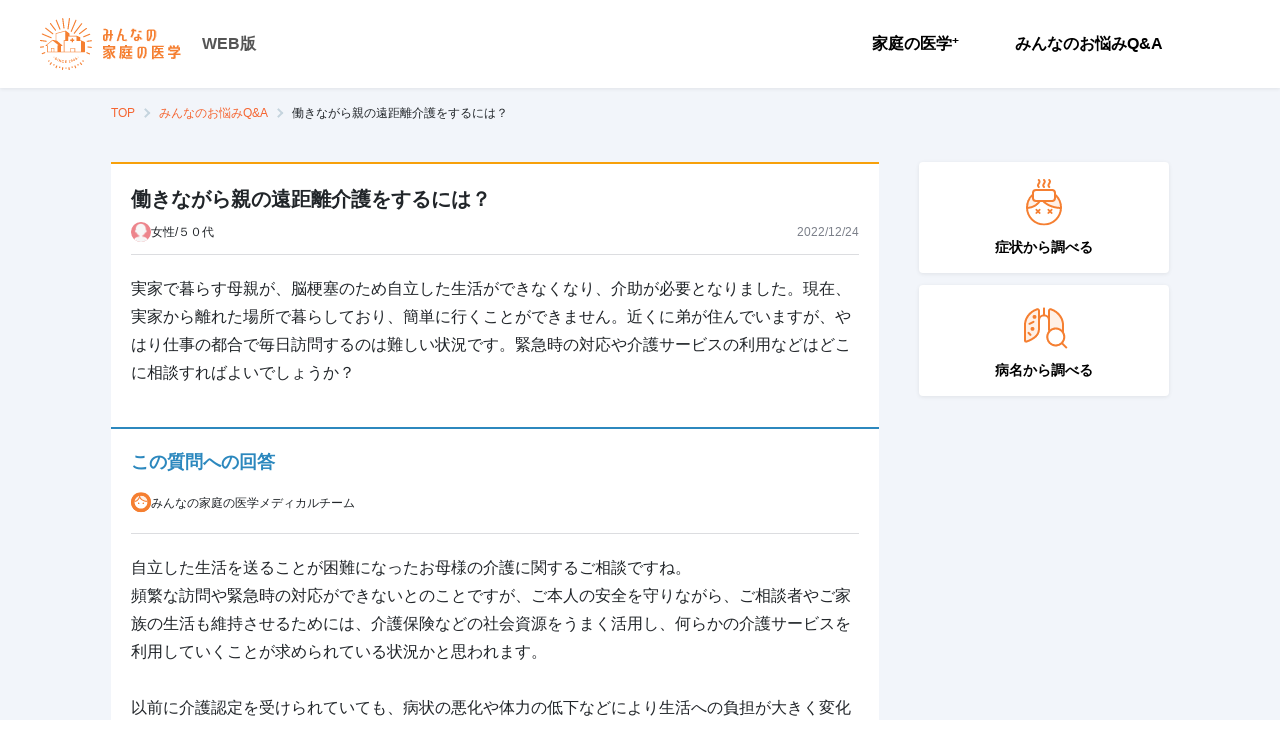

--- FILE ---
content_type: text/html; charset=utf-8
request_url: https://kateinoigaku.jp/qa/5245
body_size: 28026
content:
<!DOCTYPE html><html lang="ja"><head><meta charSet="utf-8"/><meta name="viewport" content="width=device-width"/><title>働きながら親の遠距離介護をするには？ - みんなの家庭の医学 WEB版</title><meta name="description" content="実家で暮らす母親が、脳梗塞のため自立した生活ができなくなり、介助が必要となりました。現在、実家から離れた場所で暮らしており、簡単に行くことができません。近くに弟が住ん..."/><meta property="og:title" content="働きながら親の遠距離介護をするには？"/><meta property="og:site_name" content="みんなの家庭の医学 WEB版"/><meta property="og:description" content="実家で暮らす母親が、脳梗塞のため自立した生活ができなくなり、介助が必要となりました。現在、実家から離れた場所で暮らしており、簡単に行くことができません。近くに弟が住ん..."/><meta property="og:type" content="article"/><meta property="og:image" content="https://d35fcfwpufgacp.cloudfront.net/images/ogp-share-image.png"/><meta property="og:image:width" content="1200"/><meta property="og:image:height" content="630"/><meta name="twitter:card" content="summary_large_image"/><meta name="twitter:title" content="働きながら親の遠距離介護をするには？"/><meta name="twitter:description" content="実家で暮らす母親が、脳梗塞のため自立した生活ができなくなり、介助が必要となりました。現在、実家から離れた場所で暮らしており、簡単に行くことができません。近くに弟が住ん..."/><meta name="twitter:image" content="https://d35fcfwpufgacp.cloudfront.net/images/ogp-share-image.png"/><link rel="canonical" href="https://kateinoigaku.jp/qa/5245"/><meta name="next-head-count" content="16"/><link rel="icon" href="/favicons/favicon.ico"/><link rel="apple-touch-icon-precomposed" href="/favicons/apple-touch-icon.png"/><link rel="preconnect" href="https://fonts.gstatic.com" crossorigin /><link data-next-font="" rel="preconnect" href="/" crossorigin="anonymous"/><link rel="preload" href="/_next/static/css/754a69a64593cfe5.css" as="style"/><link rel="stylesheet" href="/_next/static/css/754a69a64593cfe5.css" data-n-g=""/><noscript data-n-css=""></noscript><script defer="" nomodule="" src="/_next/static/chunks/polyfills-c67a75d1b6f99dc8.js"></script><script src="/_next/static/chunks/webpack-38ea90277e7e0a4f.js" defer=""></script><script src="/_next/static/chunks/framework-ce84985cd166733a.js" defer=""></script><script src="/_next/static/chunks/main-4f79ad835e37c40b.js" defer=""></script><script src="/_next/static/chunks/pages/_app-43d4cd2c0347ba2a.js" defer=""></script><script src="/_next/static/chunks/75fc9c18-77eb3eed1ce8b154.js" defer=""></script><script src="/_next/static/chunks/5518-20aaf517674cf4c3.js" defer=""></script><script src="/_next/static/chunks/4432-bfb77cd9128381d0.js" defer=""></script><script src="/_next/static/chunks/5675-9583a5e2899d9ed5.js" defer=""></script><script src="/_next/static/chunks/7311-ed1cf6d4dc20150a.js" defer=""></script><script src="/_next/static/chunks/6607-65c1bdb8ab5e8b15.js" defer=""></script><script src="/_next/static/chunks/3761-58cdc44f1c0a732e.js" defer=""></script><script src="/_next/static/chunks/7615-96d4da79feb672bd.js" defer=""></script><script src="/_next/static/chunks/pages/qa/%5Bid%5D-6cb3d1a58a9f5a53.js" defer=""></script><script src="/_next/static/wvoRqYYlU73CcDpskHu_u/_buildManifest.js" defer=""></script><script src="/_next/static/wvoRqYYlU73CcDpskHu_u/_ssgManifest.js" defer=""></script><style data-styled="" data-styled-version="5.3.11">html,body{height:100%;width:100%;line-height:1.5;}/*!sc*/
body{font-family:Hiragino Kaku Gothic ProN,Noto Sans JP,sans-serif;font-size:14px;line-height:1.5;min-height:100vh;}/*!sc*/
button{padding:0;border:0;outline:0;background:none;cursor:pointer;}/*!sc*/
button:focus{outline:none;}/*!sc*/
h1,h2,h3,h4,h5,h6,p,label{margin:0;line-height:1.5em;}/*!sc*/
ul,ol{list-style:none;padding:0;margin:0;}/*!sc*/
img{max-width:100%;height:auto;vertical-align:middle;}/*!sc*/
a{color:#f57f31;-webkit-text-decoration:none;text-decoration:none;}/*!sc*/
a:hover{-webkit-text-decoration:none;text-decoration:none;color:#f7a00a;-webkit-transition:all 0.4s;transition:all 0.4s;}/*!sc*/
input{font-size:1rem;}/*!sc*/
input::-ms-clear,input::-ms-reveal{display:none;}/*!sc*/
::-webkit-scrollbar{width:10px;height:10px;}/*!sc*/
::-webkit-scrollbar-thumb{border:2px solid rgba(0,0,0,0);border-radius:5px;background-color:#b8b8b8;background-clip:padding-box;}/*!sc*/
::-webkit-scrollbar-thumb:hover{background-color:#f57f31;}/*!sc*/
::-webkit-scrollbar-thumb:active{background-color:#f56531;}/*!sc*/
data-styled.g1[id="sc-global-ciTtZF1"]{content:"sc-global-ciTtZF1,"}/*!sc*/
.fhCTVp{position:relative;display:-webkit-inline-box;display:-webkit-inline-flex;display:-ms-inline-flexbox;display:inline-flex;-webkit-align-items:center;-webkit-box-align:center;-ms-flex-align:center;align-items:center;-webkit-box-pack:center;-webkit-justify-content:center;-ms-flex-pack:center;justify-content:center;padding:0 16px;border:1px solid transparent;border-radius:4px;white-space:nowrap;cursor:pointer;-webkit-transition:all 0.4s;transition:all 0.4s;-webkit-user-select:none;-moz-user-select:none;-ms-user-select:none;user-select:none;color:#fff;font-size:14px;font-weight:700;width:auto;height:48px;color:#fff;border-color:#f57f31;background:#f57f31;}/*!sc*/
.fhCTVp:disabled{cursor:default;pointer-events:none;}/*!sc*/
.fhCTVp:hover{border-color:#f79655;background:#f79655;}/*!sc*/
.fhCTVp:active{border-color:#f4680b;background:#f4680b;}/*!sc*/
.fhCTVp:disabled{border-color:#ebebeb;color:#fff;background:#ebebeb;}/*!sc*/
data-styled.g3[id="styled__Button-sc-jk4vck-1"]{content:"fhCTVp,"}/*!sc*/
.DfYIq{font-size:14px;font-weight:700;margin:0;padding:0;color:#000;line-height:1.4;white-space:pre-line;word-break:break-word;}/*!sc*/
data-styled.g4[id="styled__Text-sc-1nf7awg-0"]{content:"DfYIq,"}/*!sc*/
.bhWBQK .modal-content{margin:0 auto;max-width:480px;min-height:230px;width:100%;border:none;border-radius:6px;}/*!sc*/
.bhWBQK .modal-header{position:relative;display:-webkit-box;display:-webkit-flex;display:-ms-flexbox;display:flex;-webkit-box-pack:center;-webkit-justify-content:center;-ms-flex-pack:center;justify-content:center;-webkit-align-items:center;-webkit-box-align:center;-ms-flex-align:center;align-items:center;padding:8px;height:83px;border:none;-webkit-box-pack:left;-webkit-justify-content:left;-ms-flex-pack:left;justify-content:left;-webkit-align-items:left;-webkit-box-align:left;-ms-flex-align:left;align-items:left;padding-left:20px;height:68px;background:#ffe8d9;}/*!sc*/
.bhWBQK .modal-header .styled__ModalTitle-sc-fi1b6m-0{font-size:20px;font-weight:400;color:#000;}/*!sc*/
.bhWBQK .modal-body{padding:20px;max-height:calc(100vh - 280px);overflow-y:auto;}/*!sc*/
@media (max-width:576px){.bhWBQK button{width:100%;}}/*!sc*/
.bhWBQK .modal-footer{display:-webkit-box;display:-webkit-flex;display:-ms-flexbox;display:flex;-webkit-box-pack:justify;-webkit-justify-content:space-between;-ms-flex-pack:justify;justify-content:space-between;border-top:none;padding:20px 20px 40px;}/*!sc*/
@media (max-width:576px){.bhWBQK .modal-footer{padding:20px;box-shadow:-1px 0 2px rgba(0,0,0,0.2);position:relative;z-index:1;}}/*!sc*/
.bhWBQK .modal-footer button{margin:0 auto;width:calc(50% - 8px);}/*!sc*/
@media (max-width:576px){.bhWBQK .modal-footer button{width:100%;}.bhWBQK .modal-footer button + button{margin-top:16px;}}/*!sc*/
.MVUMr .modal-content{margin:0 auto;max-width:480px;min-height:230px;width:100%;border:none;border-radius:6px;}/*!sc*/
.MVUMr .modal-header{position:relative;display:-webkit-box;display:-webkit-flex;display:-ms-flexbox;display:flex;-webkit-box-pack:center;-webkit-justify-content:center;-ms-flex-pack:center;justify-content:center;-webkit-align-items:center;-webkit-box-align:center;-ms-flex-align:center;align-items:center;padding:8px;height:83px;border:none;background:#f57f31;}/*!sc*/
.MVUMr .modal-header .styled__ModalTitle-sc-fi1b6m-0{color:#fff;}/*!sc*/
.MVUMr .modal-body{padding:20px;max-height:calc(100vh - 280px);overflow-y:auto;}/*!sc*/
@media (max-width:576px){.MVUMr button{width:100%;}}/*!sc*/
.MVUMr .modal-footer{display:-webkit-box;display:-webkit-flex;display:-ms-flexbox;display:flex;-webkit-box-pack:justify;-webkit-justify-content:space-between;-ms-flex-pack:justify;justify-content:space-between;border-top:none;padding:20px 20px 40px;}/*!sc*/
@media (max-width:576px){.MVUMr .modal-footer{padding:20px;box-shadow:-1px 0 2px rgba(0,0,0,0.2);position:relative;z-index:1;}}/*!sc*/
.MVUMr .modal-footer button{margin:0 auto;width:calc(50% - 8px);}/*!sc*/
@media (max-width:576px){.MVUMr .modal-footer button{width:100%;}.MVUMr .modal-footer button + button{margin-top:16px;}}/*!sc*/
data-styled.g13[id="styled__ModalWrapper-sc-fi1b6m-1"]{content:"bhWBQK,MVUMr,"}/*!sc*/
.gXcdut{display:-webkit-box;display:-webkit-flex;display:-ms-flexbox;display:flex;}/*!sc*/
@media (max-width:576px){.gXcdut{-webkit-flex-direction:column;-ms-flex-direction:column;flex-direction:column;}}/*!sc*/
data-styled.g18[id="styled__Menu-sc-1oigjsw-0"]{content:"gXcdut,"}/*!sc*/
.bonwmD{margin-right:16px;}/*!sc*/
@media (max-width:576px){.bonwmD{margin-right:0;}}/*!sc*/
data-styled.g19[id="styled__MenuItem-sc-1oigjsw-1"]{content:"bonwmD,"}/*!sc*/
.eDydlu{position:relative;display:block;padding:20px;font-size:16px;font-weight:700;color:#000;cursor:pointer;text-align:center;}/*!sc*/
@media (max-width:576px){.eDydlu{text-align:left;}.eDydlu::after{content:"";position:absolute;top:0;right:24px;bottom:0;margin:auto;width:12px;height:12px;border-top:2px solid #7c808a;border-right:2px solid #7c808a;-webkit-transform:rotate(45deg);-ms-transform:rotate(45deg);transform:rotate(45deg);}}/*!sc*/
.eDydlu:hover{color:#f57f31;-webkit-transition:0.3s;transition:0.3s;}/*!sc*/
.eDydlu.disabled{color:#b8b8b8;cursor:default;pointer-events:none;}/*!sc*/
data-styled.g20[id="styled__MenuItemLink-sc-1oigjsw-2"]{content:"eDydlu,"}/*!sc*/
.izzqMr{border-left:1px solid #eae7e7;padding-left:24px;}/*!sc*/
@media (max-width:576px){.izzqMr{padding:16px 20px 0;}}/*!sc*/
data-styled.g24[id="styled__ButtonWrap-sc-1oigjsw-6"]{content:"izzqMr,"}/*!sc*/
.kOKvza{font-size:12px;vertical-align:top;}/*!sc*/
data-styled.g25[id="styled__Plus-sc-1oigjsw-7"]{content:"kOKvza,"}/*!sc*/
.bAimjz{display:-webkit-box;display:-webkit-flex;display:-ms-flexbox;display:flex;-webkit-box-pack:end;-webkit-justify-content:flex-end;-ms-flex-pack:end;justify-content:flex-end;-webkit-align-items:center;-webkit-box-align:center;-ms-flex-align:center;align-items:center;}/*!sc*/
@media (max-width:576px){.bAimjz{-webkit-flex-direction:column;-ms-flex-direction:column;flex-direction:column;-webkit-align-items:stretch;-webkit-box-align:stretch;-ms-flex-align:stretch;align-items:stretch;-webkit-box-pack:start;-webkit-justify-content:flex-start;-ms-flex-pack:start;justify-content:flex-start;position:fixed;top:0;right:0;left:0;width:calc(100% - 62px);height:100vh;background-color:white;-webkit-transform:translateX(-100%);-ms-transform:translateX(-100%);transform:translateX(-100%);-webkit-transition:0.2s;transition:0.2s;}.bAimjz[aria-hidden='false']{-webkit-transform:translateX(0);-ms-transform:translateX(0);transform:translateX(0);}}/*!sc*/
data-styled.g36[id="styled__NavWrapper-sc-12xf1iu-0"]{content:"bAimjz,"}/*!sc*/
.hjiWvv{position:-webkit-sticky;position:sticky;top:0;height:88px;padding:12px 40px;z-index:99;box-shadow:0 1px 4px rgba(0,0,0,0.08);background:#fff;}/*!sc*/
@media (max-width:576px){.hjiWvv{height:62px;padding:0 0 0 16px;}}/*!sc*/
data-styled.g42[id="styled__GlobalHeader-sc-1a7a8yh-0"]{content:"hjiWvv,"}/*!sc*/
.fauEzB{display:-webkit-box;display:-webkit-flex;display:-ms-flexbox;display:flex;-webkit-align-items:center;-webkit-box-align:center;-ms-flex-align:center;align-items:center;-webkit-box-pack:justify;-webkit-justify-content:space-between;-ms-flex-pack:justify;justify-content:space-between;max-width:1440px;height:100%;margin:auto;}/*!sc*/
data-styled.g43[id="styled__GlobalHeaderBody-sc-1a7a8yh-1"]{content:"fauEzB,"}/*!sc*/
.gDQFzK{display:-webkit-box;display:-webkit-flex;display:-ms-flexbox;display:flex;-webkit-align-items:center;-webkit-box-align:center;-ms-flex-align:center;align-items:center;}/*!sc*/
data-styled.g44[id="styled__LogoWrapper-sc-1a7a8yh-2"]{content:"gDQFzK,"}/*!sc*/
.cuRDZZ{margin-right:20px;}/*!sc*/
@media (max-width:576px){.cuRDZZ{margin-right:10px;}}/*!sc*/
.cuRDZZ svg{height:auto;}/*!sc*/
@media (max-width:576px){.cuRDZZ svg{width:120px;}}/*!sc*/
data-styled.g45[id="styled__Logo-sc-1a7a8yh-3"]{content:"cuRDZZ,"}/*!sc*/
.kbVEL{font-size:16px;color:#555;font-weight:700;}/*!sc*/
@media (max-width:576px){.kbVEL{font-size:12px;font-weight:normal;padding-bottom:5px;-webkit-align-self:flex-end;-ms-flex-item-align:end;align-self:flex-end;}}/*!sc*/
data-styled.g46[id="styled__Platform-sc-1a7a8yh-4"]{content:"kbVEL,"}/*!sc*/
.drZZtf{-webkit-flex-shrink:0;-ms-flex-negative:0;flex-shrink:0;overflow:hidden;margin:16px auto 40px;width:768px;max-width:100%;}/*!sc*/
.drZZtf.is-widebody{width:1058px;}/*!sc*/
.drZZtf.has-herospace{position:absolute;top:0;left:0;right:0;z-index:1;}/*!sc*/
@media (max-width:576px){.drZZtf{width:100%;margin-bottom:16px;padding:0 20px;}}/*!sc*/
data-styled.g47[id="styled__Breadcrumb-sc-zn7c1m-0"]{content:"drZZtf,"}/*!sc*/
.bbVgqW{display:-webkit-box;display:-webkit-flex;display:-ms-flexbox;display:flex;-webkit-align-items:center;-webkit-box-align:center;-ms-flex-align:center;align-items:center;overflow:auto;}/*!sc*/
data-styled.g48[id="styled__List-sc-zn7c1m-1"]{content:"bbVgqW,"}/*!sc*/
.idvxnY{display:-webkit-box;display:-webkit-flex;display:-ms-flexbox;display:flex;-webkit-align-items:flex-end;-webkit-box-align:flex-end;-ms-flex-align:flex-end;align-items:flex-end;color:#f56531;}/*!sc*/
.idvxnY svg{margin-right:10px;}/*!sc*/
.idvxnY:hover{color:#f57f31;-webkit-text-decoration:underline;text-decoration:underline;}/*!sc*/
data-styled.g49[id="styled__ItemLink-sc-zn7c1m-2"]{content:"idvxnY,"}/*!sc*/
.jTREsZ{position:relative;white-space:nowrap;margin-right:24px;font-size:12px;font-weight:400;}/*!sc*/
.jTREsZ:not(:last-child):after{content:'';position:absolute;top:50%;-webkit-transform:translateY(-50%) rotate(45deg);-ms-transform:translateY(-50%) rotate(45deg);transform:translateY(-50%) rotate(45deg);right:-14px;width:7px;height:7px;border-top:2px solid #c5d4de;border-right:2px solid #c5d4de;}/*!sc*/
.jTREsZ:not(:first-child) svg{display:none;}/*!sc*/
.jTREsZ:last-child .styled__ItemLink-sc-zn7c1m-2{pointer-events:none;color:#000;}/*!sc*/
data-styled.g50[id="styled__Item-sc-zn7c1m-3"]{content:"jTREsZ,"}/*!sc*/
.hUJNHX{margin:36px 0 40px;}/*!sc*/
@media (max-width:576px){.hUJNHX{display:-webkit-box;display:-webkit-flex;display:-ms-flexbox;display:flex;-webkit-box-pack:justify;-webkit-justify-content:space-between;-ms-flex-pack:justify;justify-content:space-between;gap:16px;}.hUJNHX:first-child{margin-top:0;}}/*!sc*/
data-styled.g70[id="styled__StyledFeatureWrapper-sc-1ff429a-0"]{content:"hUJNHX,"}/*!sc*/
.jVURbR{margin-top:12px;font-weight:700;}/*!sc*/
data-styled.g71[id="styled__StyledFeatureText-sc-1ff429a-1"]{content:"jVURbR,"}/*!sc*/
.itbWaF{display:-webkit-box;display:-webkit-flex;display:-ms-flexbox;display:flex;-webkit-flex-direction:column;-ms-flex-direction:column;flex-direction:column;-webkit-box-pack:center;-webkit-justify-content:center;-ms-flex-pack:center;justify-content:center;-webkit-align-items:center;-webkit-box-align:center;-ms-flex-align:center;align-items:center;padding:16px;margin-bottom:12px;border-radius:4px;box-shadow:0 1px 4px rgba(0,0,0,0.08);background:#fff;cursor:pointer;}/*!sc*/
.itbWaF:hover .styled__StyledFeatureText-sc-1ff429a-1{color:#f57f31;-webkit-transition:all 0.3s;transition:all 0.3s;}/*!sc*/
@media (max-width:576px){.itbWaF{-webkit-flex:1 1 50%;-ms-flex:1 1 50%;flex:1 1 50%;padding:24px 4px;}.itbWaF p{font-size:20px;}}/*!sc*/
data-styled.g72[id="styled__StyledFeatureLinkButton-sc-1ff429a-2"]{content:"itbWaF,"}/*!sc*/
.kdPVHo{padding:33px 40px;background:white;margin-top:16px;}/*!sc*/
@media (max-width:576px){.kdPVHo{padding:20px;}}/*!sc*/
data-styled.g73[id="styled__GlobalFooter-sc-11fh6a5-0"]{content:"kdPVHo,"}/*!sc*/
.dKtEan{display:-webkit-box;display:-webkit-flex;display:-ms-flexbox;display:flex;-webkit-align-items:center;-webkit-box-align:center;-ms-flex-align:center;align-items:center;-webkit-box-pack:justify;-webkit-justify-content:space-between;-ms-flex-pack:justify;justify-content:space-between;max-width:1440px;margin:auto;}/*!sc*/
@media (max-width:576px){.dKtEan{display:block;}}/*!sc*/
data-styled.g74[id="styled__GlobalFooterBody-sc-11fh6a5-1"]{content:"dKtEan,"}/*!sc*/
.krQHDh{display:-webkit-box;display:-webkit-flex;display:-ms-flexbox;display:flex;-webkit-align-items:center;-webkit-box-align:center;-ms-flex-align:center;align-items:center;}/*!sc*/
@media (max-width:576px){.krQHDh{display:block;}}/*!sc*/
data-styled.g75[id="styled__MenuList-sc-11fh6a5-2"]{content:"krQHDh,"}/*!sc*/
.gdaYpB{display:-webkit-box;display:-webkit-flex;display:-ms-flexbox;display:flex;-webkit-align-items:center;-webkit-box-align:center;-ms-flex-align:center;align-items:center;margin-right:30px;}/*!sc*/
.gdaYpB:not(:first-child) svg{display:none;}/*!sc*/
@media (max-width:576px){.styled__MenuItem-sc-11fh6a5-3 + .styled__MenuItem-sc-11fh6a5-3{margin-top:15px;}}/*!sc*/
data-styled.g76[id="styled__MenuItem-sc-11fh6a5-3"]{content:"gdaYpB,"}/*!sc*/
.cxROax{position:relative;display:-webkit-box;display:-webkit-flex;display:-ms-flexbox;display:flex;-webkit-align-items:flex-end;-webkit-box-align:flex-end;-ms-flex-align:flex-end;align-items:flex-end;color:#212529;font-size:13px;}/*!sc*/
data-styled.g77[id="styled__MenuItemLink-sc-11fh6a5-4"]{content:"cxROax,"}/*!sc*/
.cAHOGR{font-size:14px;color:#7c808a;}/*!sc*/
@media (max-width:576px){.cAHOGR{font-size:12px;margin-top:35px;}}/*!sc*/
data-styled.g78[id="styled__Coppyright-sc-11fh6a5-5"]{content:"cAHOGR,"}/*!sc*/
.fuPSOK{font-size:14px;color:#7c808a;margin-top:5px;text-align:right;}/*!sc*/
@media (max-width:576px){.fuPSOK{font-size:10px;text-align:left;margin-top:0;}}/*!sc*/
data-styled.g79[id="styled__CoppyrightText-sc-11fh6a5-6"]{content:"fuPSOK,"}/*!sc*/
.jiWlqy{min-width:1280px;background:#f2f5fa;}/*!sc*/
@media (max-width:576px){.jiWlqy{min-width:auto;}}/*!sc*/
data-styled.g80[id="styled__StyledWrapper-sc-1cx8ga5-0"]{content:"jiWlqy,"}/*!sc*/
.hsnrdF{width:100%;position:relative;}/*!sc*/
data-styled.g81[id="styled__StyledContentWrapper-sc-1cx8ga5-1"]{content:"hsnrdF,"}/*!sc*/
.bMyuMz{display:block;-webkit-flex:1 0 auto;-ms-flex:1 0 auto;flex:1 0 auto;min-height:100%;max-width:768px;width:100%;margin:0 auto;}/*!sc*/
.bMyuMz.is-widebody{display:-webkit-box;display:-webkit-flex;display:-ms-flexbox;display:flex;max-width:1058px;}/*!sc*/
@media (max-width:576px){.bMyuMz{padding:0;-webkit-flex-direction:column;-ms-flex-direction:column;flex-direction:column;min-width:auto;}}/*!sc*/
data-styled.g82[id="styled__StyledBodyWrapper-sc-1cx8ga5-2"]{content:"bMyuMz,"}/*!sc*/
.hDqDDb{width:100%;max-width:100%;}/*!sc*/
.is-widebody .styled__StyledBodyContent-sc-1cx8ga5-3{max-width:768px;}/*!sc*/
data-styled.g83[id="styled__StyledBodyContent-sc-1cx8ga5-3"]{content:"hDqDDb,"}/*!sc*/
.egcktX{min-width:250px;max-width:250px;margin-top:-36px;margin-left:40px;}/*!sc*/
@media (max-width:576px){.egcktX{padding:0 20px;margin-top:36px;max-width:100%;margin-left:0;}}/*!sc*/
data-styled.g84[id="styled__StyledSidebar-sc-1cx8ga5-4"]{content:"egcktX,"}/*!sc*/
.gEXfUY{background:#f9f7ee;width:100%;padding:36px 16px 0;display:-webkit-box;display:-webkit-flex;display:-ms-flexbox;display:flex;-webkit-box-pack:center;-webkit-justify-content:center;-ms-flex-pack:center;justify-content:center;}/*!sc*/
@media (max-width:576px){.gEXfUY{padding-top:26px;}}/*!sc*/
data-styled.g85[id="styled__ContentAppBanner-sc-139sb0p-0"]{content:"gEXfUY,"}/*!sc*/
.jRWzks{position:relative;-webkit-flex:0 0 auto;-ms-flex:0 0 auto;flex:0 0 auto;-webkit-align-self:flex-end;-ms-flex-item-align:end;align-self:flex-end;width:175px;}/*!sc*/
@media (max-width:576px){.jRWzks{width:45%;}}/*!sc*/
.jRWzks img{width:100%;height:auto;}/*!sc*/
data-styled.g86[id="styled__ImgArea-sc-139sb0p-1"]{content:"jRWzks,"}/*!sc*/
.fxQItz{position:absolute;top:-17px;left:73%;width:106px;}/*!sc*/
@media (max-width:576px){.fxQItz{left:64%;width:25.3vw;}}/*!sc*/
data-styled.g87[id="styled__Ornament-sc-139sb0p-2"]{content:"fxQItz,"}/*!sc*/
.ekRxOp{-webkit-flex:0 1 auto;-ms-flex:0 1 auto;flex:0 1 auto;margin:28px 0 0 15px;}/*!sc*/
@media (max-width:576px){.ekRxOp{margin:22px 0 0 10px;}}/*!sc*/
data-styled.g88[id="styled__ContentArea-sc-139sb0p-3"]{content:"ekRxOp,"}/*!sc*/
.bncNtk{color:#f57f31;font-size:38px;font-weight:bold;word-break:keep-all;line-height:1.2;}/*!sc*/
@media (max-width:576px){.bncNtk{font-size:7.5vw;}}/*!sc*/
data-styled.g89[id="styled__Txt1-sc-139sb0p-4"]{content:"bncNtk,"}/*!sc*/
.dYgYys{margin-top:10px;font-weight:bold;color:#42210b;}/*!sc*/
.dYgYys sup{color:#7c848a;font-weight:normal;}/*!sc*/
@media (max-width:576px){.dYgYys{font-size:10px;margin-top:8px;}}/*!sc*/
data-styled.g90[id="styled__Txt2-sc-139sb0p-5"]{content:"dYgYys,"}/*!sc*/
.lpnBqu{color:#7c848a;font-size:10px;margin-top:20px;}/*!sc*/
@media (max-width:576px){.lpnBqu{font-size:8px;margin-top:5px;}}/*!sc*/
data-styled.g91[id="styled__Txt3-sc-139sb0p-6"]{content:"lpnBqu,"}/*!sc*/
.fLYiAm{display:-webkit-box;display:-webkit-flex;display:-ms-flexbox;display:flex;-webkit-align-items:center;-webkit-box-align:center;-ms-flex-align:center;align-items:center;-webkit-box-pack:center;-webkit-justify-content:center;-ms-flex-pack:center;justify-content:center;margin-top:20px;}/*!sc*/
data-styled.g92[id="styled__LinkArea-sc-139sb0p-7"]{content:"fLYiAm,"}/*!sc*/
.itpTGp{width:200px;font-size:14px;height:44px;pointer-events:none;}/*!sc*/
.itpTGp::after{content:'';width:11px;height:11px;margin-left:5px;border-top:2px solid white;border-right:2px solid white;-webkit-transform:rotate(45deg);-ms-transform:rotate(45deg);transform:rotate(45deg);}/*!sc*/
@media (max-width:576px){.itpTGp{width:100%;height:40px;font-size:12px;pointer-events:auto;}}/*!sc*/
data-styled.g93[id="styled__LinkButton-sc-139sb0p-8"]{content:"itpTGp,"}/*!sc*/
.OClMF{margin-left:30px;}/*!sc*/
@media (max-width:576px){.OClMF{display:none;}}/*!sc*/
data-styled.g94[id="styled__Qr-sc-139sb0p-9"]{content:"OClMF,"}/*!sc*/
.fcoqat{display:-webkit-box;display:-webkit-flex;display:-ms-flexbox;display:flex;-webkit-flex-direction:column;-ms-flex-direction:column;flex-direction:column;gap:24px;}/*!sc*/
data-styled.g95[id="styled__Container-sc-oe1fp9-0"]{content:"fcoqat,"}/*!sc*/
.dROczz{padding:20px 20px 40px 20px;background:white;border-top:solid 2px #f7a00a;}/*!sc*/
data-styled.g96[id="styled__StyledQuestionContent-sc-1671p3e-0"]{content:"dROczz,"}/*!sc*/
.gsDsfv{font-size:20px;font-weight:700;}/*!sc*/
data-styled.g97[id="styled__StyledQuestionTitle-sc-1671p3e-1"]{content:"gsDsfv,"}/*!sc*/
.clVokU{display:-webkit-box;display:-webkit-flex;display:-ms-flexbox;display:flex;padding-top:8px;padding-bottom:12px;border-bottom:solid 1px #dcdde0;-webkit-align-items:center;-webkit-box-align:center;-ms-flex-align:center;align-items:center;-webkit-box-pack:justify;-webkit-justify-content:space-between;-ms-flex-pack:justify;justify-content:space-between;}/*!sc*/
data-styled.g98[id="styled__StyledQuestionerContent-sc-1671p3e-2"]{content:"clVokU,"}/*!sc*/
.feneSi{display:-webkit-box;display:-webkit-flex;display:-ms-flexbox;display:flex;-webkit-align-items:center;-webkit-box-align:center;-ms-flex-align:center;align-items:center;gap:8px;font-size:12px;color:#212529;}/*!sc*/
data-styled.g99[id="styled__StyledQuestionerInfo-sc-1671p3e-3"]{content:"feneSi,"}/*!sc*/
.dqwArK{font-size:12px;color:#7c808a;}/*!sc*/
data-styled.g100[id="styled__StyledQuestionDate-sc-1671p3e-4"]{content:"dqwArK,"}/*!sc*/
.hwEwCZ{padding-top:20px;font-size:16px;color:#212529;line-height:1.8;}/*!sc*/
.hwEwCZ > *{line-height:1.8;}/*!sc*/
data-styled.g101[id="styled__StyledQuestion-sc-1671p3e-5"]{content:"hwEwCZ,"}/*!sc*/
.ROAny{border-radius:50%;overflow:hidden;display:-webkit-box;display:-webkit-flex;display:-ms-flexbox;display:flex;-webkit-align-items:flex-end;-webkit-box-align:flex-end;-ms-flex-align:flex-end;align-items:flex-end;-webkit-box-pack:center;-webkit-justify-content:center;-ms-flex-pack:center;justify-content:center;width:20px;height:20px;}/*!sc*/
.ROAny.male{background:#65bff3;}/*!sc*/
.ROAny.female{background:#ed858c;}/*!sc*/
.ROAny.other{background:#aaa;}/*!sc*/
.ROAny img{-webkit-flex-shrink:0;-ms-flex-negative:0;flex-shrink:0;margin-right:2.7%;}/*!sc*/
data-styled.g102[id="styled__StyledIcon-sc-1mzgghi-0"]{content:"ROAny,"}/*!sc*/
.elTnoA{position:relative;}/*!sc*/
data-styled.g106[id="tooltipcomponent__TooltipWrap-sc-14z3520-0"]{content:"elTnoA,"}/*!sc*/
.kMjfsr{position:absolute;color:#fff;background:#555;padding:2px 8px;border-radius:4px;font-size:10px;font-style:normal;font-weight:600;line-height:150%;-webkit-letter-spacing:0.2px;-moz-letter-spacing:0.2px;-ms-letter-spacing:0.2px;letter-spacing:0.2px;visibility:hidden;max-width:280px;width:-webkit-max-content;width:-moz-max-content;width:max-content;bottom:calc(100% + 4px + 4px);left:50%;-webkit-transform:translateX(-50%);-ms-transform:translateX(-50%);transform:translateX(-50%);}/*!sc*/
.kMjfsr::after{content:'';width:8px;height:4px;position:absolute;background-color:#555;top:100%;left:50%;-webkit-transform:translateX(-50%);-ms-transform:translateX(-50%);transform:translateX(-50%);-webkit-clip-path:polygon(0% 0%,100% 0%,50% 100%,50% 100%);clip-path:polygon(0% 0%,100% 0%,50% 100%,50% 100%);}/*!sc*/
data-styled.g107[id="tooltipcomponent__TooltipContent-sc-14z3520-1"]{content:"kMjfsr,"}/*!sc*/
.jfQaTc{display:-webkit-box;display:-webkit-flex;display:-ms-flexbox;display:flex;-webkit-box-pack:end;-webkit-justify-content:end;-ms-flex-pack:end;justify-content:end;-webkit-align-items:center;-webkit-box-align:center;-ms-flex-align:center;align-items:center;gap:20px;padding-top:20px;}/*!sc*/
data-styled.g108[id="styled__SocialMediaShareButtonsWrapper-sc-1avzmxs-0"]{content:"jfQaTc,"}/*!sc*/
.fvdygm{width:24px;height:24px;display:-webkit-box;display:-webkit-flex;display:-ms-flexbox;display:flex;border-radius:50%;background-color:#000;}/*!sc*/
data-styled.g109[id="styled__XShareLinkButton-sc-1avzmxs-1"]{content:"fvdygm,"}/*!sc*/
.kGZegI{width:24px;height:24px;display:-webkit-box;display:-webkit-flex;display:-ms-flexbox;display:flex;border-radius:50%;background-color:#00b900;}/*!sc*/
data-styled.g110[id="styled__LineShareLinkButton-sc-1avzmxs-2"]{content:"kGZegI,"}/*!sc*/
.gmuQQg{width:24px;height:24px;display:-webkit-box;display:-webkit-flex;display:-ms-flexbox;display:flex;border-radius:50%;background-color:#0866FF;}/*!sc*/
data-styled.g111[id="styled__FacebookShareLinkButton-sc-1avzmxs-3"]{content:"gmuQQg,"}/*!sc*/
.fcnxEA{width:40px;height:40px;display:-webkit-box;display:-webkit-flex;display:-ms-flexbox;display:flex;-webkit-box-pack:center;-webkit-justify-content:center;-ms-flex-pack:center;justify-content:center;-webkit-align-items:center;-webkit-box-align:center;-ms-flex-align:center;align-items:center;border-radius:50%;background-color:#fff;border:1px solid #dcdde0;}/*!sc*/
data-styled.g112[id="styled__ShareUrlCopyButton-sc-1avzmxs-4"]{content:"fcnxEA,"}/*!sc*/
.fLHDRE{margin-top:32px;}/*!sc*/
data-styled.g113[id="styled__StyledDiseaseLabelList-sc-1g1fpyt-0"]{content:"fLHDRE,"}/*!sc*/
.cCpQAJ{font-size:18px;font-weight:600;}/*!sc*/
data-styled.g114[id="styled__StyledDiseaseLabelTitle-sc-1g1fpyt-1"]{content:"cCpQAJ,"}/*!sc*/
.gIiHoL{overflow:auto;display:-webkit-box;display:-webkit-flex;display:-ms-flexbox;display:flex;-webkit-flex-wrap:wrap;-ms-flex-wrap:wrap;flex-wrap:wrap;gap:6px;margin-top:12px;}/*!sc*/
data-styled.g115[id="styled__StyledDiseaseLabelContent-sc-1g1fpyt-2"]{content:"gIiHoL,"}/*!sc*/
.dQFSWA{display:-webkit-inline-box;display:-webkit-inline-flex;display:-ms-inline-flexbox;display:inline-flex;-webkit-align-items:center;-webkit-box-align:center;-ms-flex-align:center;align-items:center;padding:6px 12px;border-radius:4px;color:#212529;font-size:13px;border:2px solid #ebebeb;}/*!sc*/
.dQFSWA:hover{color:#f57f31;}/*!sc*/
data-styled.g116[id="styled__StyledDiseaseLabelLink-sc-1g1fpyt-3"]{content:"dQFSWA,"}/*!sc*/
.dxintO{padding:20px 20px 24px 20px;background:white;border-top:solid 2px #2C88BE;}/*!sc*/
data-styled.g117[id="styled__StyledAnswerContent-sc-a66m8h-0"]{content:"dxintO,"}/*!sc*/
.iqazWB{font-size:18px;font-weight:600;color:#2C88BE;}/*!sc*/
data-styled.g118[id="styled__StyledAnswerTitle-sc-a66m8h-1"]{content:"iqazWB,"}/*!sc*/
.eXLtvy{display:-webkit-box;display:-webkit-flex;display:-ms-flexbox;display:flex;padding-top:8px;padding-bottom:12px;border-bottom:solid 1px #dcdde0;-webkit-align-items:center;-webkit-box-align:center;-ms-flex-align:center;align-items:center;}/*!sc*/
data-styled.g119[id="styled__StyledSupervisorContent-sc-a66m8h-2"]{content:"eXLtvy,"}/*!sc*/
.eGghxU{display:-webkit-box;display:-webkit-flex;display:-ms-flexbox;display:flex;-webkit-align-items:center;-webkit-box-align:center;-ms-flex-align:center;align-items:center;gap:8px;font-size:12px;color:#212529;}/*!sc*/
data-styled.g120[id="styled__StyledSupervisorInfo-sc-a66m8h-3"]{content:"eGghxU,"}/*!sc*/
.dPQtlh{display:-webkit-box;display:-webkit-flex;display:-ms-flexbox;display:flex;width:20px;-webkit-align-items:center;-webkit-box-align:center;-ms-flex-align:center;align-items:center;-webkit-box-pack:center;-webkit-justify-content:center;-ms-flex-pack:center;justify-content:center;}/*!sc*/
data-styled.g121[id="styled__StyledSupervisorIconWrapper-sc-a66m8h-4"]{content:"dPQtlh,"}/*!sc*/
.iHWcVU{color:#212529;-webkit-flex-direction:column;-ms-flex-direction:column;flex-direction:column;}/*!sc*/
data-styled.g122[id="styled__StyledSupervisor-sc-a66m8h-5"]{content:"iHWcVU,"}/*!sc*/
.cdbiZT{padding-top:20px;gap:20px;font-size:16px;color:#212529;line-height:1.8;}/*!sc*/
.cdbiZT > *{line-height:1.8;}/*!sc*/
data-styled.g125[id="styled__StyledAnswerInfo-sc-a66m8h-8"]{content:"cdbiZT,"}/*!sc*/
.gIktuO{padding-top:32px;display:grid;gap:20px;}/*!sc*/
data-styled.g126[id="styled__StyledConsultationWrapper-sc-a66m8h-9"]{content:"gIktuO,"}/*!sc*/
.fREDLq{font-size:12px;font-weight:300;}/*!sc*/
data-styled.g127[id="styled__StyledSource-sc-a66m8h-10"]{content:"fREDLq,"}/*!sc*/
.cxUwLS{overflow:auto;display:-webkit-box;display:-webkit-flex;display:-ms-flexbox;display:flex;-webkit-flex-wrap:wrap;-ms-flex-wrap:wrap;flex-wrap:wrap;gap:6px;padding-top:20px;}/*!sc*/
data-styled.g130[id="styled__StyledTagContent-sc-1t1vhi6-0"]{content:"cxUwLS,"}/*!sc*/
.tImaa{color:#5a678a;font-weight:600;font-size:12px;}/*!sc*/
data-styled.g131[id="styled__StyledHashtag-sc-1t1vhi6-1"]{content:"tImaa,"}/*!sc*/
.eMYrgP{color:#5a678a;font-weight:600;font-size:12px;}/*!sc*/
data-styled.g132[id="styled__StyledTag-sc-1t1vhi6-2"]{content:"eMYrgP,"}/*!sc*/
.dzPmBe{display:-webkit-box;display:-webkit-flex;display:-ms-flexbox;display:flex;gap:2px;padding:3px 10px;-webkit-box-pack:center;-webkit-justify-content:center;-ms-flex-pack:center;justify-content:center;-webkit-align-items:center;-webkit-box-align:center;-ms-flex-align:center;align-items:center;height:24px;border-radius:3px;background:#f2f2f2;}/*!sc*/
.dzPmBe:hover .styled__StyledHashtag-sc-1t1vhi6-1{color:#f57f31;}/*!sc*/
.dzPmBe:hover .styled__StyledTag-sc-1t1vhi6-2{color:#f57f31;}/*!sc*/
data-styled.g133[id="styled__StyledTagLink-sc-1t1vhi6-3"]{content:"dzPmBe,"}/*!sc*/
.lrpdo{padding-top:32px;}/*!sc*/
data-styled.g134[id="styled__StyledRelatedQAWrapper-sc-16ckqtm-0"]{content:"lrpdo,"}/*!sc*/
.lgPCOv{display:-webkit-box;display:-webkit-flex;display:-ms-flexbox;display:flex;padding-bottom:12px;color:#212529;font-weight:600;font-size:18px;}/*!sc*/
data-styled.g135[id="styled__StyledTitle-sc-16ckqtm-1"]{content:"lgPCOv,"}/*!sc*/
.xQzhK{display:grid;gap:14px;}/*!sc*/
data-styled.g136[id="styled__StyledQAList-sc-16ckqtm-2"]{content:"xQzhK,"}/*!sc*/
</style><style data-href="https://fonts.googleapis.com/icon?family=Material+Icons|Material+Icons+Outlined">@font-face{font-family:'Material Icons';font-style:normal;font-weight:400;src:url(https://fonts.gstatic.com/s/materialicons/v145/flUhRq6tzZclQEJ-Vdg-IuiaDsNa.woff) format('woff')}@font-face{font-family:'Material Icons Outlined';font-style:normal;font-weight:400;src:url(https://fonts.gstatic.com/s/materialiconsoutlined/v110/gok-H7zzDkdnRel8-DQ6KAXJ69wP1tGnf4ZGhUcY.woff) format('woff')}.material-icons{font-family:'Material Icons';font-weight:normal;font-style:normal;font-size:24px;line-height:1;letter-spacing:normal;text-transform:none;display:inline-block;white-space:nowrap;word-wrap:normal;direction:ltr;font-feature-settings:'liga'}.material-icons-outlined{font-family:'Material Icons Outlined';font-weight:normal;font-style:normal;font-size:24px;line-height:1;letter-spacing:normal;text-transform:none;display:inline-block;white-space:nowrap;word-wrap:normal;direction:ltr;font-feature-settings:'liga'}@font-face{font-family:'Material Icons';font-style:normal;font-weight:400;src:url(https://fonts.gstatic.com/s/materialicons/v145/flUhRq6tzZclQEJ-Vdg-IuiaDsNcIhQ8tQ.woff2) format('woff2')}@font-face{font-family:'Material Icons Outlined';font-style:normal;font-weight:400;src:url(https://fonts.gstatic.com/s/materialiconsoutlined/v110/gok-H7zzDkdnRel8-DQ6KAXJ69wP1tGnf4ZGhUcel5euIg.woff2) format('woff2')}.material-icons{font-family:'Material Icons';font-weight:normal;font-style:normal;font-size:24px;line-height:1;letter-spacing:normal;text-transform:none;display:inline-block;white-space:nowrap;word-wrap:normal;direction:ltr;-webkit-font-feature-settings:'liga';-webkit-font-smoothing:antialiased}.material-icons-outlined{font-family:'Material Icons Outlined';font-weight:normal;font-style:normal;font-size:24px;line-height:1;letter-spacing:normal;text-transform:none;display:inline-block;white-space:nowrap;word-wrap:normal;direction:ltr;-webkit-font-feature-settings:'liga';-webkit-font-smoothing:antialiased}</style></head><body><div id="__next"><div class="styled__StyledWrapper-sc-1cx8ga5-0 jiWlqy"><header class="styled__GlobalHeader-sc-1a7a8yh-0 hjiWvv"><div class="styled__GlobalHeaderBody-sc-1a7a8yh-1 fauEzB"><div class="styled__LogoWrapper-sc-1a7a8yh-2 gDQFzK"><a class="styled__Logo-sc-1a7a8yh-3 cuRDZZ" href="/"><svg xmlns="http://www.w3.org/2000/svg" width="142" height="52" viewBox="0 0 142 52"><defs><clipPath id="logo_svg__clip-path"><path id="logo_svg__Rectangle_3984" data-name="Rectangle 3984" fill="none" d="M0 0h142v52H0z"></path></clipPath></defs><g id="logo_svg__regLogo" clip-path="url(#logo_svg__clip-path)" fill="#f57f31"><path id="logo_svg__Path_11907" data-name="Path 11907" d="M353.431 46.862h3.125a.417.417 0 0 0 .417-.417v-1.484a.414.414 0 0 0-.168-.332.411.411 0 0 1 .084.249v1.483a.417.417 0 0 1-.417.417h-3.125a.413.413 0 0 1-.249-.084.414.414 0 0 0 .332.168" transform="translate(-254.966 -32.226)"></path><path id="logo_svg__Path_11908" data-name="Path 11908" d="M339.926 38.056h.083v-.665a.415.415 0 0 0-.168-.333.414.414 0 0 1 .084.249Z" transform="translate(-245.393 -26.759)"></path><path id="logo_svg__Path_11909" data-name="Path 11909" d="M330.158 133.843a.416.416 0 0 0 .165-.332v-1.544a.415.415 0 0 0-.168-.333.412.412 0 0 1 .084.249v1.544a.417.417 0 0 1-.383.415h.3" transform="translate(-238.183 -95.05)"></path><path id="logo_svg__Path_11910" data-name="Path 11910" d="M358.046 58.779v-2.218a.414.414 0 0 0-.168-.332.413.413 0 0 1 .084.249v2.285c.028 0 .055.011.083.016" transform="translate(-258.416 -40.602)"></path><path id="logo_svg__Path_11911" data-name="Path 11911" d="M345.545 74.175a.185.185 0 0 1-.011-.048v-.347c.006-.08.032-.181.363-.2h.351v-.083h-.434c-.332.023-.357.124-.364.2v.347a.149.149 0 0 0 .094.131" transform="translate(-249.443 -53.068)"></path><path id="logo_svg__Path_11912" data-name="Path 11912" d="M358.619 110.021c.011-.079.047-.175.364-.2h.429v-.083h-.512c-.317.023-.353.119-.364.2v6.2l.083-.2Z" transform="translate(-258.892 -79.241)"></path><path id="logo_svg__Path_11913" data-name="Path 11913" d="M360.547 69.9v1.11a.417.417 0 0 1-.417.417h-1.907a.412.412 0 0 1-.251-.088.415.415 0 0 0 .334.171h1.907a.417.417 0 0 0 .417-.417v-1.11a1.93 1.93 0 0 0-.646-1.365 1.915 1.915 0 0 1 .563 1.281" transform="translate(-258.485 -49.548)"></path><path id="logo_svg__Path_11914" data-name="Path 11914" d="M326.824 121.417v-1.65a.414.414 0 0 0-.168-.332.413.413 0 0 1 .084.249v1.65a.417.417 0 0 1-.417.417h-1.667v.907h.083v-.823h1.667a.417.417 0 0 0 .417-.417" transform="translate(-234.428 -86.242)"></path><path id="logo_svg__Path_11915" data-name="Path 11915" d="M310.466 108.433h-1.808a.419.419 0 0 1 .064.127.306.306 0 0 1 .035-.012c-.006-.01-.009-.022-.016-.031h.282q.718-.027 1.443-.083" transform="translate(-222.876 -78.297)"></path><path id="logo_svg__Path_11916" data-name="Path 11916" d="M306.875 135.078v-.3a8.936 8.936 0 0 1-.354.867c.031.015.069.027.1.041.091-.2.174-.4.252-.6" transform="translate(-221.333 -97.318)"></path><path id="logo_svg__Path_11917" data-name="Path 11917" d="m326.346 102.494.194 1.388a.417.417 0 0 1-.33.466c-.424.086-.946.173-1.553.258v.778h.083v-.7a26.336 26.336 0 0 0 1.553-.258.417.417 0 0 0 .33-.466l-.194-1.388a.417.417 0 0 0 .395-.416v-1.619a.415.415 0 0 0-.168-.333.414.414 0 0 1 .084.249v1.619a.417.417 0 0 1-.395.416" transform="translate(-234.428 -72.359)"></path><path id="logo_svg__Path_11918" data-name="Path 11918" d="M310.443 127.85v-.083h-1.426q-.064.473-.168.926a.408.408 0 0 1 .1-.016c.059-.27.109-.545.147-.827Z" transform="translate(-223.014 -92.258)"></path><path id="logo_svg__Path_11919" data-name="Path 11919" d="M305.928 117.369q.31-.484.633-1.026a.416.416 0 0 1-.059-.124c-.242.407-.479.791-.71 1.15Z" transform="translate(-220.806 -83.919)"></path><path id="logo_svg__Path_11920" data-name="Path 11920" d="M296.019 116.359c.019-.028.041-.056.06-.083h-.563v.743c.029-.035.055-.07.083-.1v-.555Z" transform="translate(-213.386 -83.961)"></path><path id="logo_svg__Path_11921" data-name="Path 11921" d="M406.066 43.913v5.343a6.3 6.3 0 0 1-1.031 3.073l-1.152 1.592a.417.417 0 0 1-.507.136l-1.671-.742a.417.417 0 0 1-.077-.045.414.414 0 0 0 .161.128l1.671.742a.417.417 0 0 0 .507-.136l1.152-1.592a6.305 6.305 0 0 0 1.031-3.073V44a.336.336 0 0 0 0-.048 2.529 2.529 0 0 0-.749-1.579 2.558 2.558 0 0 1 .666 1.5.451.451 0 0 1 0 .048" transform="translate(-290.008 -30.595)"></path><path id="logo_svg__Path_11922" data-name="Path 11922" d="M309.237 117.183h.009c.349-.007.766-.029 1.24-.064v-.089c-.51.039-.954.063-1.324.07h-.009a.415.415 0 0 1-.244-.081.414.414 0 0 0 .328.164" transform="translate(-223.057 -84.497)"></path><path id="logo_svg__Path_11923" data-name="Path 11923" d="M485.043 98.011h.046a14.388 14.388 0 0 0-.927-1.824.41.41 0 0 0-.105-.11c.007.009.016.017.022.027a14.629 14.629 0 0 1 .964 1.908" transform="translate(-349.528 -69.375)"></path><path id="logo_svg__Path_11924" data-name="Path 11924" d="M473.445 98.4h.044a20.17 20.17 0 0 0-.852-1.661.41.41 0 0 0-.114-.123.38.38 0 0 1 .03.039c.3.51.6 1.1.892 1.745" transform="translate(-341.199 -69.767)"></path><path id="logo_svg__Path_11925" data-name="Path 11925" d="M443.977 100.262h-.457a.417.417 0 0 1 .107.083h.433a.417.417 0 0 0 .417-.417v-1.619a.415.415 0 0 0-.168-.333.414.414 0 0 1 .085.249v1.619a.417.417 0 0 1-.417.417" transform="translate(-320.257 -70.746)"></path><path id="logo_svg__Path_11926" data-name="Path 11926" d="M500.646 98.386c-.135.319-.282.651-.438.994h.121c.142-.313.277-.619.4-.911a.413.413 0 0 0-.136-.5.423.423 0 0 1 .041.062.418.418 0 0 1 .012.351" transform="translate(-361.19 -70.744)"></path><path id="logo_svg__Path_11927" data-name="Path 11927" d="M391.861 47.579c.011-.079.047-.175.364-.2h.429V47.3h-.512c-.317.023-.353.119-.364.2v6.2l.083-.2Z" transform="translate(-282.895 -34.153)"></path><path id="logo_svg__Path_11928" data-name="Path 11928" d="M496.635 107.833H495.4v.158a.417.417 0 0 1-.115.287 39.476 39.476 0 0 1-1.49 1.49h.169q.686-.654 1.4-1.407a.417.417 0 0 0 .115-.287v-.158h1.234a.417.417 0 0 0 .417-.417v-3.527a.415.415 0 0 0-.168-.333.414.414 0 0 1 .084.249v3.527a.417.417 0 0 1-.417.417" transform="translate(-356.56 -74.836)"></path><path id="logo_svg__Path_11929" data-name="Path 11929" d="M460.585 118.59h1.131v-.083H460.5a.413.413 0 0 1-.249-.084.414.414 0 0 0 .332.168" transform="translate(-332.339 -85.51)"></path><path id="logo_svg__Path_11930" data-name="Path 11930" d="M410.887 125.78h2.589c.02-.028.043-.055.062-.083H410.8v1.959l.083-.037Z" transform="translate(-296.633 -90.763)"></path><path id="logo_svg__Path_11931" data-name="Path 11931" d="M435.435 108.76h-2.846v.786h.083v-.7h2.846a.417.417 0 0 0 .417-.417v-1.453a.413.413 0 0 0-.168-.33.41.41 0 0 1 .085.247v1.453a.417.417 0 0 1-.417.417" transform="translate(-312.364 -77.005)"></path><path id="logo_svg__Path_11932" data-name="Path 11932" d="M437.828 119.583v-1.559a.414.414 0 0 0-.168-.332.413.413 0 0 1 .084.249v1.559a.417.417 0 0 1-.417.417H434.5a3.668 3.668 0 0 0 .532.635 3.583 3.583 0 0 1-.448-.552h2.826a.417.417 0 0 0 .417-.417" transform="translate(-313.745 -84.982)"></path><path id="logo_svg__Path_11933" data-name="Path 11933" d="M444.692 134.978h.133l.341-.573a.414.414 0 0 0-.112-.548.411.411 0 0 1 .066.119.417.417 0 0 1-.037.346Z" transform="translate(-321.103 -96.655)"></path><path id="logo_svg__Path_11934" data-name="Path 11934" d="M421.664 132.642q-.342.293-.682.546h.192c.191-.145.382-.3.574-.462a7.182 7.182 0 0 0 1.159-1.248c-.023-.034-.048-.065-.07-.1a7.188 7.188 0 0 1-1.173 1.265" transform="translate(-303.983 -94.865)"></path><path id="logo_svg__Path_11935" data-name="Path 11935" d="M410.887 106.283h.752l.041-.083h-.88v1.5c.029-.041.055-.083.083-.124Z" transform="translate(-296.633 -76.685)"></path><path id="logo_svg__Path_11936" data-name="Path 11936" d="M418.275 115.047h.143c.167-.226.326-.459.475-.7h.6v-.083h-.683a9.864 9.864 0 0 1-.535.786" transform="translate(-302.028 -82.506)"></path><path id="logo_svg__Path_11937" data-name="Path 11937" d="m471.322 120.66.093-.083h-5.043a.413.413 0 0 1-.249-.084.414.414 0 0 0 .332.168Z" transform="translate(-336.578 -87.005)"></path><path id="logo_svg__Path_11938" data-name="Path 11938" d="M279.477 64.155a.277.277 0 0 1 .034.019c-.012-.036-.04-.07-.118-.1h-.975l-1.659 5.426a.417.417 0 0 1-.4.295.426.426 0 0 1-.077-.007l-1.868-.348a.416.416 0 0 1-.169-.074.416.416 0 0 0 .253.158l1.868.348a.426.426 0 0 0 .077.007.417.417 0 0 0 .4-.295l1.659-5.426Z" transform="translate(-198.028 -46.265)"></path><path id="logo_svg__Path_11939" data-name="Path 11939" d="M251.205 58.6h-.9v.915a9.4 9.4 0 0 1-.617 2.979l-.574 1.4a.417.417 0 0 1-.489.246l-1.828-.469a.417.417 0 0 1-.146-.071.417.417 0 0 0 .229.155l1.828.469a.417.417 0 0 0 .489-.246l.574-1.4a9.4 9.4 0 0 0 .617-2.979v-.915h.9a.417.417 0 0 0 .417-.417v-1.488a.415.415 0 0 0-.168-.333.414.414 0 0 1 .084.249v1.483a.417.417 0 0 1-.417.417" transform="translate(-178.102 -40.759)"></path><path id="logo_svg__Path_11940" data-name="Path 11940" d="M305.124 140.173a.416.416 0 0 1 .087.272l-.079 1.619a.417.417 0 0 1-.416.4h-3.263a15.958 15.958 0 0 1-3.122-.251 5.408 5.408 0 0 1-1.776-.682 5.22 5.22 0 0 1-1.369 1.078.411.411 0 0 1-.453-.037.416.416 0 0 0 .537.12 5.219 5.219 0 0 0 1.369-1.078 5.4 5.4 0 0 0 1.776.682 15.959 15.959 0 0 0 3.122.251h3.263a.417.417 0 0 0 .416-.4l.079-1.619a.406.406 0 0 0-.17-.356" transform="translate(-212.821 -101.216)"></path><path id="logo_svg__Path_11941" data-name="Path 11941" d="M288.564 145.845a.417.417 0 0 1-.327.216h-.039a.416.416 0 0 1-.252-.086l.013.016a.417.417 0 0 0 .323.153h.039a.416.416 0 0 0 .327-.216 9.49 9.49 0 0 0 .451-.958l-.074-.1a9.556 9.556 0 0 1-.46.978" transform="translate(-207.919 -104.606)"></path><path id="logo_svg__Path_11942" data-name="Path 11942" d="M266.041 138.9a.414.414 0 0 1 .035.542l-1.238 1.6a.417.417 0 0 1-.586.074q-.389-.3-.757-.654a10.092 10.092 0 0 0 .84.737.417.417 0 0 0 .586-.074l1.238-1.6a.417.417 0 0 0-.055-.568l-.063-.057" transform="translate(-190.264 -100.299)"></path><path id="logo_svg__Path_11943" data-name="Path 11943" d="M259.579 45.582h.083v-3.616a.415.415 0 0 0-.168-.333.414.414 0 0 1 .085.249Z" transform="translate(-187.376 -30.062)"></path><path id="logo_svg__Path_11944" data-name="Path 11944" d="M244.307 44.544h.088l.132-2.684a2.152 2.152 0 0 0-.712-1.665 2.135 2.135 0 0 1 .629 1.581Z" transform="translate(-176.053 -29.024)"></path><path id="logo_svg__Path_11945" data-name="Path 11945" d="M227.888 143.843a.406.406 0 0 1-.4-.057.41.41 0 0 0 .483.14 21 21 0 0 0 2.589-1.213v-.127a20.936 20.936 0 0 1-2.669 1.256" transform="translate(-164.264 -102.959)"></path><path id="logo_svg__Path_11946" data-name="Path 11946" d="M243.978 135.445q.008.178.008.355a4.425 4.425 0 0 1-.485 2.414 1.92 1.92 0 0 1-1.7.788c-.621 0-1.408-.026-2.342-.076a.41.41 0 0 1-.224-.088.411.411 0 0 0 .307.172c.934.051 1.721.076 2.342.076a1.92 1.92 0 0 0 1.7-.788 4.425 4.425 0 0 0 .485-2.414c0-.1 0-.2-.007-.305-.028-.045-.057-.088-.084-.134" transform="translate(-172.746 -97.802)"></path><path id="logo_svg__Path_11947" data-name="Path 11947" d="M390.3 50.549v-3.171h.421a.694.694 0 0 1 .279.061c-.027-.065-.105-.128-.362-.145h-.421v3.171a9.737 9.737 0 0 1-.6 2.974l-.912 2.153a4.715 4.715 0 0 1-.866 1.273 2.668 2.668 0 0 1-1.791.767H386a2.2 2.2 0 0 1-1.415-.566 2.154 2.154 0 0 0 1.5.649h.057a2.668 2.668 0 0 0 1.791-.767 4.714 4.714 0 0 0 .866-1.273l.912-2.153a9.739 9.739 0 0 0 .6-2.974" transform="translate(-277.699 -34.15)"></path><path id="logo_svg__Path_11948" data-name="Path 11948" d="M464.2 134.681h-5.185a.412.412 0 0 1-.249-.084.415.415 0 0 0 .333.168h5.1v-.083" transform="translate(-331.266 -97.19)"></path><path id="logo_svg__Path_11949" data-name="Path 11949" d="M414.037 138.5a.414.414 0 0 1 .084.249v1.6a.417.417 0 0 1-.417.417h-9.687v.189a.417.417 0 0 1-.417.417h-1.946a.414.414 0 0 1-.249-.084.415.415 0 0 0 .332.168h1.946a.417.417 0 0 0 .417-.417v-.189h9.687a.417.417 0 0 0 .417-.417v-1.6a.415.415 0 0 0-.168-.332" transform="translate(-289.847 -100.005)"></path><path id="logo_svg__Path_11950" data-name="Path 11950" d="M328.412 43.47h1.771a.417.417 0 0 0 .417-.417v-1.469a.414.414 0 0 0-.168-.332.411.411 0 0 1 .085.249v1.468a.417.417 0 0 1-.417.417h-1.771a9.665 9.665 0 0 1-.612 2.624l-1.44 3.418a.417.417 0 0 1-.488.242l-1.828-.469a.421.421 0 0 1-.146-.071.417.417 0 0 0 .229.155l1.828.469a.417.417 0 0 0 .488-.242l1.44-3.418a9.666 9.666 0 0 0 .612-2.624" transform="translate(-233.82 -29.787)"></path><path id="logo_svg__Path_11951" data-name="Path 11951" d="M480.115 126.3a.414.414 0 0 1 .085.249v1.726a.417.417 0 0 1-.417.417h-4.674v1.505c0 .492-.01.844-.031 1.075a1.163 1.163 0 0 1-.49.841 1.738 1.738 0 0 1-.875.338c-.267.027-.673.04-1.241.04-.269 0-1.039-.025-2.355-.076a.407.407 0 0 1-.229-.088.411.411 0 0 0 .312.171c1.316.051 2.086.076 2.355.076.568 0 .974-.013 1.241-.04a1.738 1.738 0 0 0 .875-.338 1.163 1.163 0 0 0 .491-.841c.021-.231.031-.583.031-1.075v-1.505h4.674a.417.417 0 0 0 .417-.417v-1.726a.415.415 0 0 0-.168-.332" transform="translate(-339.295 -91.196)"></path><path id="logo_svg__Path_11952" data-name="Path 11952" d="M372.156 104.813a2.555 2.555 0 0 1 .666 1.5.451.451 0 0 1 0 .048v5.339a6.308 6.308 0 0 1-1.031 3.073l-1.152 1.592a.417.417 0 0 1-.507.136l-1.671-.742a.4.4 0 0 1-.077-.045.412.412 0 0 0 .16.128l1.671.742a.417.417 0 0 0 .507-.136l1.152-1.592a6.309 6.309 0 0 0 1.031-3.073v-5.343a.451.451 0 0 0 0-.048 2.531 2.531 0 0 0-.749-1.579" transform="translate(-266.006 -75.683)"></path><path id="logo_svg__Path_11953" data-name="Path 11953" d="M343.7 78.134a.419.419 0 0 1-.081-.089c-.3.84-1.08 1.656-2.9 1.791h-.16a3.634 3.634 0 0 1-2.327-.865 3.535 3.535 0 0 0 2.41.949h.16c1.82-.136 2.595-.948 2.9-1.786" transform="translate(-244.226 -56.355)"></path><path id="logo_svg__Path_11954" data-name="Path 11954" d="M357.059 112.992v-3.171h.421a.692.692 0 0 1 .279.061c-.027-.065-.105-.128-.362-.145h-.421v3.171a9.742 9.742 0 0 1-.6 2.974l-.912 2.153a4.719 4.719 0 0 1-.866 1.273 2.669 2.669 0 0 1-1.791.767h-.057a2.2 2.2 0 0 1-1.415-.566 2.154 2.154 0 0 0 1.5.649h.057a2.669 2.669 0 0 0 1.791-.767 4.717 4.717 0 0 0 .866-1.273l.912-2.153a9.743 9.743 0 0 0 .6-2.974" transform="translate(-253.695 -79.239)"></path><path id="logo_svg__Path_11955" data-name="Path 11955" d="M228.249 123.948a16.629 16.629 0 0 0 2.59-1.249 17.778 17.778 0 0 1-2.536 1.141.421.421 0 0 1-.143.025.414.414 0 0 1-.248-.086.415.415 0 0 0 .331.169h.005" transform="translate(-164.571 -88.598)"></path><path id="logo_svg__Path_11956" data-name="Path 11956" d="m293.21 38.3-1.41 4.572h.109l1.381-4.493a.411.411 0 0 0-.152-.457c.009.011.019.022.026.034a.418.418 0 0 1 .042.34" transform="translate(-210.705 -27.382)"></path><path id="logo_svg__Path_11957" data-name="Path 11957" d="M253.084 96.326v-.741a.414.414 0 0 0-.168-.332.413.413 0 0 1 .084.247v.824Z" transform="translate(-182.625 -68.78)"></path><path id="logo_svg__Path_11958" data-name="Path 11958" d="M260.058 116.058h-1.2c.087.392.189.776.305 1.15l.043-.055c-.1-.33-.189-.667-.265-1.011h1.05l.064-.083" transform="translate(-186.918 -83.803)"></path><path id="logo_svg__Path_11959" data-name="Path 11959" d="M300.816 76.594a.417.417 0 0 1-.3.55l-2.241.484a6.1 6.1 0 0 1-.757.084 3.236 3.236 0 0 1-1.561-.4 3.032 3.032 0 0 1-.441-.347 2.929 2.929 0 0 0 .524.43 3.239 3.239 0 0 0 1.561.4 6.091 6.091 0 0 0 .757-.084l2.241-.484a.417.417 0 0 0 .3-.55l-.511-1.408a.413.413 0 0 0-.141-.188.392.392 0 0 1 .058.1Z" transform="translate(-213.384 -54.215)"></path><path id="logo_svg__Path_11960" data-name="Path 11960" d="M326.766 48.795h.672c0-.028.009-.056.012-.083h-.768a.412.412 0 0 1-.249-.084.414.414 0 0 0 .332.168" transform="translate(-235.711 -35.113)"></path><path id="logo_svg__Path_11961" data-name="Path 11961" d="M301.359 60.479v3.169l.083-.017v-3.1a2.441 2.441 0 0 0-.773-1.675 2.466 2.466 0 0 1 .69 1.591v.031" transform="translate(-217.106 -42.499)"></path><path id="logo_svg__Path_11962" data-name="Path 11962" d="M314.265 96.9v-.711a.414.414 0 0 0-.168-.332.413.413 0 0 1 .085.249v.794Z" transform="translate(-226.803 -69.214)"></path><path id="logo_svg__Path_11963" data-name="Path 11963" d="M234.488 67.376v-2.888c.008-.061.029-.128.157-.166l.005-.1c-.21.031-.236.113-.245.186v2.943a.157.157 0 0 0 .024.112.163.163 0 0 0 .059-.084" transform="translate(-169.258 -46.371)"></path><path id="logo_svg__Path_11964" data-name="Path 11964" d="M244.1 137.92q.218-.162.424-.328v-.15q-.293.24-.61.471l.183.007" transform="translate(-176.128 -99.244)"></path><path id="logo_svg__Path_11965" data-name="Path 11965" d="M227.109 44.983h2.125a.265.265 0 0 1 .146.05v-.009c0-.006 0-.018-.035-.043a.282.282 0 0 0-.2-.081h-2.125a.413.413 0 0 1-.249-.084.414.414 0 0 0 .332.168" transform="translate(-163.751 -32.36)"></path><path id="logo_svg__Path_11966" data-name="Path 11966" d="M266.384 119.524a.417.417 0 0 0-.165-.265.411.411 0 0 1 .011.494 23.031 23.031 0 0 1-1.828 2.268 11.162 11.162 0 0 0 1.666 2.1 11.1 11.1 0 0 1-1.582-2.018 23.037 23.037 0 0 0 1.828-2.268.418.418 0 0 0 .071-.312" transform="translate(-190.919 -86.115)"></path><path id="logo_svg__Path_11967" data-name="Path 11967" d="M267.486 103.563h-.786v.279a.417.417 0 0 1-.282.395l.1.073a.415.415 0 0 0 .262-.384v-.279h.782a.417.417 0 0 0 .417-.417v-3.179a.414.414 0 0 0-.168-.332.413.413 0 0 1 .085.249v3.179a.417.417 0 0 1-.417.417" transform="translate(-192.378 -72.005)"></path><path id="logo_svg__Path_11968" data-name="Path 11968" d="M229.957 133.743q-.895.442-1.932.839a.419.419 0 0 1-.149.028.415.415 0 0 1-.248-.086.412.412 0 0 0 .282.162 20.256 20.256 0 0 0 2.047-.943" transform="translate(-164.366 -96.573)"></path><path id="logo_svg__Path_11969" data-name="Path 11969" d="m230.086 115.922.2-.083h-.786a.414.414 0 0 1-.249-.084.415.415 0 0 0 .333.168Z" transform="translate(-165.538 -83.584)"></path><path id="logo_svg__Path_11970" data-name="Path 11970" d="M233.578 64.18h-1.329l-.158 3.191a2.484 2.484 0 0 1-.792 1.669 3.165 3.165 0 0 1-2.025.771h-.036a3.04 3.04 0 0 1-1.959-.745c.016.017.029.035.046.052a3.028 3.028 0 0 0 2 .777h.036a3.165 3.165 0 0 0 2.025-.771 2.484 2.484 0 0 0 .792-1.669l.158-3.191h1.246Z" transform="translate(-164.115 -46.343)"></path><path id="logo_svg__Path_11971" data-name="Path 11971" d="M225.917 113.416v-.083h-.8a.414.414 0 0 1-.249-.084.415.415 0 0 0 .332.168Z" transform="translate(-162.371 -81.774)"></path><path id="logo_svg__Rectangle_3970" data-name="Rectangle 3970" transform="translate(98.535 12.805)" d="M0 0h2.987v1.344H0z"></path><path id="logo_svg__Path_11972" data-name="Path 11972" d="M228.794 51.1a2.683 2.683 0 0 0 1.7-.634 2.011 2.011 0 0 0 .644-1.344l.18-3.653h2.282v1.4a8.489 8.489 0 0 1-.516 2.4l-.541 1.306 1.692.434.547-1.337a8.908 8.908 0 0 0 .584-2.807v-1.4h1.317v-1.336h-1.317v-4.117H233.6v4.117h-2.207l.161-3.267a1.729 1.729 0 0 0-.7-1.426 2.9 2.9 0 0 0-1.843-.605H227v1.345h2.014a.745.745 0 0 1 .536.183.542.542 0 0 1 .221.447l-.16 3.324h-.46c-1.61.109-2.47.768-2.624 2.013V49.1a1.933 1.933 0 0 0 .59 1.36 2.556 2.556 0 0 0 1.68.645m-.482-4.978c.043-.411.324-.631.833-.653h.41l-.181 3.6a.711.711 0 0 1-.557.683l-.026.009-.026-.012a.661.661 0 0 1-.454-.657Z" transform="translate(-163.568 -28.039)"></path><path id="logo_svg__Path_11973" data-name="Path 11973" d="M414.764 110.683h-1.055l.788-1.322c-1.892-.777-3.071-1.768-3.5-2.947l-.034-.093h3.529V104.9h-3.774v-1.758h3.263v-1.314h-5.733l.038-.1a8.079 8.079 0 0 0 .273-.78l.014-.051h6.058v-1.48h-11.778v13.332h1.807v-.606h10.1Zm-10.1 0V100.9h2.1l-.037.1a10.553 10.553 0 0 1-1.727 2.891l1.392.779a9.125 9.125 0 0 0 1.075-1.491l.02-.035h1.446v1.756H405v1.42h3.667l-.035.094c-.445 1.189-1.676 2.181-3.659 2.947l.787 1.321Zm1.593 0 .253-.131a9.78 9.78 0 0 0 1.835-1.27 6.236 6.236 0 0 0 1.439-1.729l.061-.113.061.113a6.9 6.9 0 0 0 3.017 3l.266.132Z" transform="translate(-290.892 -71.791)"></path><path id="logo_svg__Path_11974" data-name="Path 11974" d="m232.25 107.144.111-.107.007.154c.013.3.019.536.019.714a4.1 4.1 0 0 1-.062.945.35.35 0 0 1-.38.23c-.346 0-.911-.024-1.678-.071l.036 1.54c.9.048 1.654.072 2.252.072a1.465 1.465 0 0 0 1.3-.575 4.082 4.082 0 0 0 .4-2.141 7.652 7.652 0 0 0-.653-3.052 8.778 8.778 0 0 0-1.726-2.621l-.029-.03.012-.039c.012-.039.048-.1.219-.237a1.068 1.068 0 0 0 .221-.219l.021-.031h.745l.01.058a15.966 15.966 0 0 0 1.693 4.9 11.623 11.623 0 0 0 2.963 3.674l1.156-1.5a11.838 11.838 0 0 1-2.482-3.017l-.025-.045.035-.037a22.275 22.275 0 0 0 1.958-2.388l-1.3-.92c-.5.66-.98 1.269-1.415 1.81l-.076.1-.043-.114a14.362 14.362 0 0 1-.671-2.433l-.015-.082h2.491v-.7h1.2V97.94h-5.15V96.7h-1.925v1.24h-5.15v3.04h1.219v.7h2.6l-.192.127a13.739 13.739 0 0 1-3.4 1.514l.591 1.353a15.675 15.675 0 0 0 3.187-1.56l.051-.033.04.046a3.178 3.178 0 0 1 .5.642l.018.049-.042.031a16.482 16.482 0 0 1-4.43 2.2l.593 1.4a15.874 15.874 0 0 0 4.615-2.582l.079-.068.032.1q.118.363.236.71l.015.043-.034.031a16.881 16.881 0 0 1-5.653 3.137l.67 1.505a15.952 15.952 0 0 0 5.242-3.17m-4.071-7.769h8.513v.835h-8.513Z" transform="translate(-163.416 -69.824)"></path><path id="logo_svg__Path_11975" data-name="Path 11975" d="M281.179 45.656v3.315a1.558 1.558 0 0 0 .833 1.38 2.736 2.736 0 0 0 1.3.337 5.668 5.668 0 0 0 .675-.075l2.16-.467-.463-1.277-2.183.442a.591.591 0 0 1-.376-.02.3.3 0 0 1-.159-.329v-3.306c-.09-1.178-.854-1.836-2.337-2h-.99l1.577-5.131-1.73-.308-3.733 12.172 1.73.323L279.23 45h1.429a.655.655 0 0 1 .52.656" transform="translate(-199.116 -27.593)"></path><path id="logo_svg__Path_11976" data-name="Path 11976" d="M287.1 104.253V99.99h10.182v-1.48h-4.932V97.3h-1.925v1.21h-5.111v4.274a33.871 33.871 0 0 1-.2 4.247 10.768 10.768 0 0 1-.7 2.628l1.3 1.6a11.584 11.584 0 0 0 1.181-4.136l.037-.331s.159-1.576.159-2.537" transform="translate(-205.375 -70.258)"></path><path id="logo_svg__Path_11977" data-name="Path 11977" d="M340.2 64.726h.093c1.595-.119 2.448-.776 2.6-2.008v-1.039h.074a.706.706 0 0 1 .669.39l.006.028v1.02h1.768V62.1a1.56 1.56 0 0 0-.832-1.288 3.418 3.418 0 0 0-1.618-.474h-.066v-2.663h-1.768v2.664h-.934c-1.623.119-2.483.777-2.624 2.012v.371c.14 1.226 1 1.885 2.629 2m-.01-3.057h.939v1.061c-.043.4-.323.619-.832.652h-.1c-.527-.033-.807-.253-.836-.655v-.383c.029-.417.309-.642.832-.675" transform="translate(-243.751 -41.646)"></path><path id="logo_svg__Path_11978" data-name="Path 11978" d="M465.816 109.217a1.171 1.171 0 0 1-.047.471c-.031.059-.11.113-.475.113-.234 0-.93-.024-2.07-.073l.072 1.541c1.254.049 2.018.073 2.273.073.544 0 .945-.013 1.192-.038a1.26 1.26 0 0 0 .634-.244.674.674 0 0 0 .3-.5c.019-.213.029-.56.029-1.031v-1.992h5.091v-1.586h-4.439l.138-.122a36.094 36.094 0 0 0 2.237-2.171v-.617h1.649V99.66h-1.75l.047-.1c.246-.521.473-1.024.674-1.5l-1.654-.392c-.3.631-.626 1.287-.959 1.949l-.019.038h-1.15l-.018-.043a15.356 15.356 0 0 0-1.007-2.046l-1.619.588a13.71 13.71 0 0 1 .69 1.4l.041.1h-1.349l-.018-.041a20.848 20.848 0 0 0-.951-1.9l-1.639.589c.222.421.427.841.613 1.25l.044.1h-1.748v3.388h1.631v.575h6.172l-.118.118c-.468.471-.873.849-1.2 1.124l-.019.016h-1.273v1.075h-5.6v1.586h5.6Zm-3.363-8.137h8.12v1.047h-8.12Z" transform="translate(-332.311 -70.454)"></path><path id="logo_svg__Path_11979" data-name="Path 11979" d="M352.378 115.135a2.19 2.19 0 0 0 1.459-.615 4.223 4.223 0 0 0 .772-1.13l.9-2.132a9.242 9.242 0 0 0 .564-2.806V104.8h.935c.512.033.792.252.836.652v5.348a4.576 4.576 0 0 1-.738 2.156l-1.092 1.493 1.54.684 1.107-1.529a5.811 5.811 0 0 0 .95-2.809v-5.339c-.141-1.226-1-1.884-2.613-2h-3.74c-1.613.11-2.469.768-2.61 2.012v7.666a2.4 2.4 0 0 0 .344 1.221 1.545 1.545 0 0 0 1.38.783m.063-9.678c.044-.408.324-.627.832-.66h1.017v3.66a8 8 0 0 1-.5 2.4l-.885 2.137a2.723 2.723 0 0 1-.3.485l-.084.107-.038-.131a1.166 1.166 0 0 1-.042-.322Z" transform="translate(-253.199 -74.701)"></path><path id="logo_svg__Path_11980" data-name="Path 11980" d="M292.907 116.191a6.251 6.251 0 0 0 .8 1.706l.029.043-.033.04a5.648 5.648 0 0 1-1.156 1.033l.965 1.346a4.708 4.708 0 0 0 1.419-1.223l.043-.055.055.042a4.64 4.64 0 0 0 1.908.819 15.493 15.493 0 0 0 3.023.241h3.2l.072-1.48h-3.052a17.592 17.592 0 0 1-2.665-.16 3.735 3.735 0 0 1-1.582-.58l-.049-.035.028-.054a9.008 9.008 0 0 0 .956-3.124v-1.39H295.4l.074-.109c.388-.567.8-1.222 1.226-1.947v-1.425h-3.438v1.375h1.622l-.058.1a10.1 10.1 0 0 1-1.465 1.961v1.371h1.839l-.007.076a6.532 6.532 0 0 1-.457 1.9l-.06.145-.067-.142q-.263-.564-.687-1.446l-1.032.9Z" transform="translate(-211.241 -79.341)"></path><path id="logo_svg__Path_11981" data-name="Path 11981" d="M313.047 113.575h2.084v-1.511h-2.084v-1.689l.06-.008c.721-.1 1.333-.193 1.818-.289l-.2-1.407a36.535 36.535 0 0 1-5.333.591l.071 1.406a32.703 32.703 0 0 0 1.678-.1l.076-.007v1.508h-2.084v1.511h2.084v1.88h-1.887v1.4h5.542v-1.4h-1.828Z" transform="translate(-223.222 -78.469)"></path><path id="logo_svg__Path_11982" data-name="Path 11982" d="M385.621 52.692a2.19 2.19 0 0 0 1.459-.615 4.215 4.215 0 0 0 .772-1.13l.9-2.132a9.225 9.225 0 0 0 .564-2.806v-3.655h.935c.512.033.792.252.836.652v5.351a4.573 4.573 0 0 1-.738 2.156l-1.092 1.493 1.54.684 1.107-1.529a5.811 5.811 0 0 0 .95-2.809v-5.339c-.141-1.227-1-1.885-2.615-2h-3.738c-1.613.11-2.469.768-2.61 2.012v7.666a2.4 2.4 0 0 0 .344 1.221 1.546 1.546 0 0 0 1.38.783m.063-9.678c.044-.408.324-.627.832-.66h1.017v3.66a8.01 8.01 0 0 1-.5 2.4l-.885 2.137a2.751 2.751 0 0 1-.3.485l-.084.107-.038-.131a1.165 1.165 0 0 1-.042-.322Z" transform="translate(-277.204 -29.612)"></path><path id="logo_svg__Path_11983" data-name="Path 11983" d="M329.064 41h2.162v-1.33h-2.162v-1.165h-1.788v1.165h-1.218V41h1.218v.13a8.43 8.43 0 0 1-.515 2.385l-1.4 3.334 1.692.434 1.412-3.351a9.171 9.171 0 0 0 .6-2.807Z" transform="translate(-234.933 -27.804)"></path><rect id="logo_svg__Rectangle_3971" data-name="Rectangle 3971" width="1.112" height="1.422" rx="0.2" transform="rotate(-45 72.864 -29.395)"></rect><path id="logo_svg__Rectangle_3972" data-name="Rectangle 3972" d="M.2 0h.712a.2.2 0 0 1 .2.2v1.023a.2.2 0 0 1-.2.2H.2a.2.2 0 0 1-.2-.2V.2A.2.2 0 0 1 .2 0Z" transform="rotate(-30 105.4 -46.135)"></path><rect id="logo_svg__Rectangle_3973" data-name="Rectangle 3973" width="1.112" height="1.422" rx="0.2" transform="rotate(-14.98 200.62 -95.247)"></rect><rect id="logo_svg__Rectangle_3974" data-name="Rectangle 3974" width="1.112" height="1.422" rx="0.2" transform="translate(25.412 49.376)"></rect><rect id="logo_svg__Rectangle_3975" data-name="Rectangle 3975" width="1.422" height="1.112" rx="0.2" transform="rotate(-74.99 41.962 12.515)"></rect><path id="logo_svg__Rectangle_3976" data-name="Rectangle 3976" d="M.2 0h1.023a.2.2 0 0 1 .2.2v.712a.2.2 0 0 1-.2.2H.2a.2.2 0 0 1-.2-.2V.2A.2.2 0 0 1 .2 0Z" transform="rotate(-60.002 47.406 12.277)"></path><rect id="logo_svg__Rectangle_3977" data-name="Rectangle 3977" width="1.422" height="1.112" rx="0.2" transform="rotate(-45 56.075 11.888)"></rect><rect id="logo_svg__Rectangle_3978" data-name="Rectangle 3978" width="1.112" height="2.793" rx="0.2" transform="rotate(-37.209 86.564 -36.457)"></rect><rect id="logo_svg__Rectangle_3979" data-name="Rectangle 3979" width="1.112" height="2.793" rx="0.2" transform="rotate(-22.212 138.963 -63.438)"></rect><rect id="logo_svg__Rectangle_3980" data-name="Rectangle 3980" width="1.112" height="2.793" rx="0.2" transform="rotate(-7.214 404.7 -200.273)"></rect><rect id="logo_svg__Rectangle_3981" data-name="Rectangle 3981" width="2.793" height="1.112" rx="0.2" transform="rotate(-82.19 40.636 13.37)"></rect><rect id="logo_svg__Rectangle_3982" data-name="Rectangle 3982" width="2.793" height="1.112" rx="0.2" transform="rotate(-67.217 45.19 13.419)"></rect><path id="logo_svg__Rectangle_3983" data-name="Rectangle 3983" d="M.2 0h2.393a.2.2 0 0 1 .2.2v.712a.2.2 0 0 1-.2.2H.2a.2.2 0 0 1-.2-.2V.2A.2.2 0 0 1 .2 0Z" transform="rotate(-52.207 52.007 13.473)"></path><path id="logo_svg__Path_11984" data-name="Path 11984" d="M113.292 73.855h-1.285v-1.284h-1.428v1.285h-1.285v1.428h1.285v1.285h1.428v-1.285h1.285Z" transform="translate(-78.92 -52.402)"></path><path id="logo_svg__Path_11985" data-name="Path 11985" d="m58.9 56.9-3.4-1.59c-.011 0-.022-.007-.033-.011l-.025-.009H54.532v-2.861a.3.3 0 0 0-.179-.276l-3.2-1.427a.289.289 0 0 0-.133-.024h-.013l-7.375.045v-2.219a.3.3 0 0 0-.122-.242l-3.584-2.668-.007-.006a.276.276 0 0 0-.058-.035.068.068 0 0 0-.012 0 .221.221 0 0 0-.049-.017h-.021a.254.254 0 0 0-.044 0h-.023l-.042.006h-.013l-9.585 2.6a.3.3 0 0 0-.222.291v6.883l-3-.579a.311.311 0 0 0-.082-.006.163.163 0 0 0-.025 0 .3.3 0 0 0-.149.066l-6.862 5.5a.3.3 0 0 0 .19.538h1.315v6a.3.3 0 0 0 .3.3h33.805a.322.322 0 0 0 .033 0h3.4a.3.3 0 0 0 .3-.3v-9.685a.3.3 0 0 0-.175-.274m-33.16 6.553h2.084v3.107h-2.082Zm2.689 3.107v-3.409a.3.3 0 0 0-.3-.3H25.44a.3.3 0 0 0-.3.3v3.409h-3.3v-6a.3.3 0 0 0-.3-.3h-.758l6.007-4.813 3.06 2.451.6.484 2.343 1.878h-.757a.3.3 0 0 0-.3.3v6ZM38.24 55.2a.3.3 0 0 0-.3.3v11.059l-2.833.006v-5.7h1.3a.3.3 0 0 0 .2-.531l-5.446-4.7a.1.1 0 0 0-.013-.01.213.213 0 0 0-.027-.019l-.025-.013-.027-.011a.171.171 0 0 0-.031-.01h-.016l-.564-.109v-6.784l8.98-2.434V55.2Zm6.651 8.429h3.832v2.929h-3.832Zm10.18 2.927h-5.744v-3.227a.3.3 0 0 0-.3-.3h-4.438a.3.3 0 0 0-.3.3v3.23h-5.747V55.806H42a.3.3 0 0 0 .3-.3v-4.149H43.624l7.075-.044v4.278a.3.3 0 0 0 .3.3h4.071Z" transform="translate(-14.164 -32.889)"></path><path id="logo_svg__Path_11986" data-name="Path 11986" d="M49.073 139.583a.364.364 0 0 0 .27.608h.018a.364.364 0 1 0-.288-.608" transform="translate(-35.367 -100.704)"></path><path id="logo_svg__Path_11987" data-name="Path 11987" d="M55.689 142.851a.9.9 0 0 0-.41-.555.93.93 0 0 0-.654-.18.693.693 0 0 0-.5.31.714.714 0 0 0-.125.315.55.55 0 0 0 .037.283.917.917 0 0 0 .148.235l.348.407a.455.455 0 0 1 .1.17.172.172 0 0 1-.025.15.206.206 0 0 1-.183.1.542.542 0 0 1-.284-.108.469.469 0 0 1-.211-.26.343.343 0 0 1 .038-.272l.009-.016-.432-.29-.011.018a.94.94 0 0 0-.116.279.836.836 0 0 0-.013.3.723.723 0 0 0 .136.32 1.193 1.193 0 0 0 .313.294 1.132 1.132 0 0 0 .628.216h.06a.654.654 0 0 0 .521-.3.766.766 0 0 0 .131-.324.546.546 0 0 0-.034-.288.925.925 0 0 0-.149-.238l-.353-.412a.484.484 0 0 1-.1-.17.168.168 0 0 1 .024-.15.2.2 0 0 1 .174-.089h.008a.453.453 0 0 1 .248.088.4.4 0 0 1 .182.234.337.337 0 0 1-.046.263l-.01.017.429.288.011-.018a.81.81 0 0 0 .113-.619" transform="translate(-38.554 -102.614)"></path><path id="logo_svg__Path_11988" data-name="Path 11988" d="m63.032 146.362-.47-.239-1.084 2.128-.009.018.47.239 1.084-2.128Z" transform="translate(-44.386 -105.512)"></path><path id="logo_svg__Path_11989" data-name="Path 11989" d="m68.6 150.282-.433-1.763v-.011l-.487-.174-.81 2.268.484.173.511-1.429.431 1.756v.011l.491.176.81-2.268-.484-.173Z" transform="translate(-48.285 -107.109)"></path><path id="logo_svg__Path_11990" data-name="Path 11990" d="M79.465 151.941a1.176 1.176 0 0 0-.915.192 1.366 1.366 0 0 0-.311 1.782 1.175 1.175 0 0 0 .8.49 1.443 1.443 0 0 0 .25.023 1.158 1.158 0 0 0 .561-.14 1.057 1.057 0 0 0 .5-.613l.008-.022-.551-.1-.006.014a.558.558 0 0 1-.266.289.656.656 0 0 1-.409.048.607.607 0 0 1-.442-.28.949.949 0 0 1 .188-1.078.607.607 0 0 1 .511-.114.655.655 0 0 1 .369.184.558.558 0 0 1 .152.362V153l.552.1v-.024a1.059 1.059 0 0 0-.265-.746 1.217 1.217 0 0 0-.723-.385" transform="translate(-56.346 -109.698)"></path><path id="logo_svg__Path_11991" data-name="Path 11991" d="M89.672 155.387v.02l1.744.028.008-.467v-.02l-1.217-.02.008-.49 1.167.019.008-.467v-.02l-1.168-.019.008-.456 1.217.02.007-.467v-.02L89.711 153Z" transform="translate(-64.75 -110.477)"></path><path id="logo_svg__Path_11992" data-name="Path 11992" d="m104.277 153.588-.381-1.91v-.02l-.406.081-.562.284.069.346.484-.1.284 1.419-.494.1.086.432 1.485-.3h.019l-.086-.432Z" transform="translate(-74.319 -109.51)"></path><path id="logo_svg__Path_11993" data-name="Path 11993" d="M111.833 149.594a.837.837 0 0 0-.685-.037.856.856 0 0 0-.514.432.813.813 0 0 0-.038.645.828.828 0 0 0 .381.475.716.716 0 0 0 .6.038.664.664 0 0 0 .2-.107 6.51 6.51 0 0 1-.358.984l-.019.042.6-.2h.009v-.009a4.4 4.4 0 0 0 .294-.973 1.58 1.58 0 0 0-.047-.764.89.89 0 0 0-.431-.519m-.421.385a.3.3 0 0 1 .149.04.431.431 0 0 1 .175.511.313.313 0 0 1-.2.176.31.31 0 0 1-.262-.02.431.431 0 0 1-.175-.511.309.309 0 0 1 .2-.176.348.348 0 0 1 .113-.02" transform="translate(-79.823 -107.952)"></path><path id="logo_svg__Path_11994" data-name="Path 11994" d="m121.526 147.3-.2-.4-.009-.018-.2.1-.645-1.288-.009-.018-.484.242-.253 1.841v.006l.173.346.99-.5.216.432.436-.218-.216-.432Zm-1.181-.764.335.669-.458.229Z" transform="translate(-86.451 -105.192)"></path><path id="logo_svg__Path_11995" data-name="Path 11995" d="M128.724 141.851a.719.719 0 0 0-.592.131.646.646 0 0 0-.163.161 5.633 5.633 0 0 1 .07-1.047l.006-.046-.519.363-.007.005v.009a4.428 4.428 0 0 0-.012 1.017 1.586 1.586 0 0 0 .257.721.891.891 0 0 0 .559.379.8.8 0 0 0 .164.017.874.874 0 0 0 .5-.172.855.855 0 0 0 .374-.558.813.813 0 0 0-.142-.63.83.83 0 0 0-.5-.35m-.245.481a.335.335 0 0 1 .073.008.432.432 0 0 1 .309.442.335.335 0 0 1-.4.277.431.431 0 0 1-.309-.442.308.308 0 0 1 .139-.223.316.316 0 0 1 .185-.062" transform="translate(-92.052 -101.849)"></path><path id="logo_svg__Path_11996" data-name="Path 11996" d="M136.233 139.278a.364.364 0 1 0-.022.514.364.364 0 0 0 .022-.514" transform="translate(-97.914 -100.484)"></path><path id="logo_svg__Path_11997" data-name="Path 11997" d="M174.364 103.822a.543.543 0 0 1-.076-.005l-3.442-.471a.556.556 0 0 1 .151-1.1l3.442.471a.556.556 0 0 1-.075 1.107" transform="translate(-123.017 -73.825)"></path><path id="logo_svg__Path_11998" data-name="Path 11998" d="M169.753 125.224a.549.549 0 0 1-.215-.044l-2.774-1.166a.556.556 0 0 1 .431-1.025l2.774 1.166a.556.556 0 0 1-.215 1.068" transform="translate(-120.171 -88.777)"></path><path id="logo_svg__Path_11999" data-name="Path 11999" d="M168.231 81.521a.556.556 0 0 1-.069-1.107l4.224-.534a.556.556 0 1 1 .14 1.1l-4.224.534a.553.553 0 0 1-.071 0" transform="translate(-121.075 -57.676)"></path><path id="logo_svg__Path_12000" data-name="Path 12000" d="M155.985 60.134a.556.556 0 0 1-.21-1.071l5.93-2.421a.556.556 0 1 1 .42 1.029l-5.93 2.421a.555.555 0 0 1-.21.041" transform="translate(-112.232 -40.871)"></path><path id="logo_svg__Path_12001" data-name="Path 12001" d="M140.523 42.066a.556.556 0 0 1-.337-1l6.914-5.249a.556.556 0 1 1 .672.885l-6.914 5.249a.554.554 0 0 1-.335.113" transform="translate(-101.067 -25.782)"></path><path id="logo_svg__Path_12002" data-name="Path 12002" d="M121.91 29.236a.556.556 0 0 1-.439-.9l7.382-9.519a.556.556 0 0 1 .879.681l-7.382 9.52a.554.554 0 0 1-.439.215" transform="translate(-87.628 -13.434)"></path><path id="logo_svg__Path_12003" data-name="Path 12003" d="M111.067 18.579a.549.549 0 0 1-.215-.044.556.556 0 0 1-.3-.728l4.622-11a.556.556 0 0 1 1.025.431l-4.622 11a.556.556 0 0 1-.513.341" transform="translate(-79.798 -4.67)"></path><path id="logo_svg__Path_12004" data-name="Path 12004" d="M99.424 11.528a.543.543 0 0 1-.076-.005.556.556 0 0 1-.475-.626L100.281.6a.556.556 0 0 1 1.1.151l-1.407 10.296a.556.556 0 0 1-.55.481" transform="translate(-71.39 -.089)"></path><path id="logo_svg__Path_12005" data-name="Path 12005" d="M81.625 10.565a.556.556 0 0 1-.551-.486L79.879.626a.556.556 0 0 1 1.1-.14l1.2 9.453a.556.556 0 0 1-.552.626" transform="translate(-57.676)"></path><path id="logo_svg__Path_12006" data-name="Path 12006" d="M60.776 16.077a.556.556 0 0 1-.515-.346l-3.616-8.858a.556.556 0 1 1 1.029-.42l3.616 8.858a.556.556 0 0 1-.514.766" transform="translate(-40.873 -4.409)"></path><path id="logo_svg__Path_12007" data-name="Path 12007" d="M41.353 25.848a.555.555 0 0 1-.443-.22l-5.09-6.7a.556.556 0 1 1 .885-.672l5.09 6.7a.556.556 0 0 1-.442.892" transform="translate(-25.783 -13.02)"></path><path id="logo_svg__Path_12008" data-name="Path 12008" d="M26.226 41.547a.555.555 0 0 1-.34-.116l-7.065-5.479a.556.556 0 0 1 .681-.879l7.065 5.479a.556.556 0 0 1-.341 1" transform="translate(-13.435 -25.242)"></path><path id="logo_svg__Path_12009" data-name="Path 12009" d="M15.845 60.549a.549.549 0 0 1-.215-.044L6.811 56.8a.556.556 0 0 1 .43-1.025l8.819 3.706a.556.556 0 0 1-.215 1.068" transform="translate(-4.672 -40.242)"></path><path id="logo_svg__Path_12010" data-name="Path 12010" d="M6.3 80.819a.542.542 0 0 1-.076-.005L.6 80.046a.556.556 0 1 1 .151-1.1l5.616.768a.556.556 0 0 1-.067 1.105" transform="translate(-.09 -57)"></path><path id="logo_svg__Path_12011" data-name="Path 12011" d="M.555 103.151a.556.556 0 0 1-.069-1.107l2.92-.369a.556.556 0 0 1 .14 1.1l-2.92.369a.55.55 0 0 1-.071 0" transform="translate(0 -73.414)"></path><path id="logo_svg__Path_12012" data-name="Path 12012" d="M6.664 124.789a.556.556 0 0 1-.21-1.071l2.445-1a.556.556 0 0 1 .42 1.029l-2.445 1a.554.554 0 0 1-.21.041" transform="translate(-4.41 -88.584)"></path></g></svg></a><span class="styled__Platform-sc-1a7a8yh-4 kbVEL">WEB版</span></div><nav aria-hidden="true" class="styled__NavWrapper-sc-12xf1iu-0 bAimjz"><ul class="styled__Menu-sc-1oigjsw-0 gXcdut"><li class="styled__MenuItem-sc-1oigjsw-1 bonwmD"><a class="styled__MenuItemLink-sc-1oigjsw-2 eDydlu" href="/library-top">家庭の医学<span class="styled__Plus-sc-1oigjsw-7 kOKvza">+</span></a></li><li class="styled__MenuItem-sc-1oigjsw-1 bonwmD"><a class="styled__MenuItemLink-sc-1oigjsw-2 eDydlu" href="/qa-top">みんなのお悩みQ&amp;A</a></li><li class="styled__MenuItem-sc-1oigjsw-1 bonwmD"></li></ul><div class="styled__ButtonWrap-sc-1oigjsw-6 izzqMr"></div></nav></div></header><div class="styled__StyledContentWrapper-sc-1cx8ga5-1 hsnrdF"><div class="styled__Breadcrumb-sc-zn7c1m-0 drZZtf is-widebody"><ul class="styled__List-sc-zn7c1m-1 bbVgqW"><li class="styled__Item-sc-zn7c1m-3 jTREsZ"><a class="styled__ItemLink-sc-zn7c1m-2 idvxnY" href="/">TOP</a></li><li class="styled__Item-sc-zn7c1m-3 jTREsZ"><a class="styled__ItemLink-sc-zn7c1m-2 idvxnY" href="/qa-top">みんなのお悩みQ&amp;A</a></li><li class="styled__Item-sc-zn7c1m-3 jTREsZ"><span>働きながら親の遠距離介護をするには？</span></li></ul></div><main class="styled__StyledBodyWrapper-sc-1cx8ga5-2 bMyuMz is-widebody"><div class="styled__StyledBodyContent-sc-1cx8ga5-3 hDqDDb"><article><div class="styled__Container-sc-oe1fp9-0 fcoqat"><div class="styled__StyledQuestionContent-sc-1671p3e-0 dROczz"><h1 class="styled__StyledQuestionTitle-sc-1671p3e-1 gsDsfv">働きながら親の遠距離介護をするには？</h1><div class="styled__StyledQuestionerContent-sc-1671p3e-2 clVokU"><div class="styled__StyledQuestionerInfo-sc-1671p3e-3 feneSi"><div class="styled__StyledIcon-sc-1mzgghi-0 ROAny female"><img alt="" loading="lazy" width="15" height="18.3" decoding="async" data-nimg="1" style="color:transparent" srcSet="/_next/image?url=%2Fimages%2Fgender_icon.png&amp;w=16&amp;q=75 1x, /_next/image?url=%2Fimages%2Fgender_icon.png&amp;w=32&amp;q=75 2x" src="/_next/image?url=%2Fimages%2Fgender_icon.png&amp;w=32&amp;q=75"/></div>女性<!-- -->/<!-- -->５０代</div><div class="styled__StyledQuestionDate-sc-1671p3e-4 dqwArK">2022/12/24</div></div><div class="styled__StyledQuestion-sc-1671p3e-5 hwEwCZ"><p>実家で暮らす母親が、脳梗塞のため自立した生活ができなくなり、介助が必要となりました。現在、実家から離れた場所で暮らしており、簡単に行くことができません。近くに弟が住んでいますが、やはり仕事の都合で毎日訪問するのは難しい状況です。緊急時の対応や介護サービスの利用などはどこに相談すればよいでしょうか？</p></div></div><div class="styled__StyledAnswerContent-sc-a66m8h-0 dxintO"><h2 class="styled__StyledAnswerTitle-sc-a66m8h-1 iqazWB">この質問への回答</h2><div class="styled__StyledSupervisorContent-sc-a66m8h-2 eXLtvy"><div class="styled__StyledSupervisorInfo-sc-a66m8h-3 eGghxU"><div class="styled__StyledSupervisorIconWrapper-sc-a66m8h-4 dPQtlh"><svg width="36" height="37" fill="none" xmlns="http://www.w3.org/2000/svg" viewBox="0 0 36 37"><g clip-path="url(#face_outline_svg__a)"><path d="M18 36.035c9.941 0 18-8.059 18-18s-8.059-18-18-18-18 8.059-18 18 8.059 18 18 18z" fill="#F57F31"></path><path d="M35 18.035c0 9.389-7.611 17-17 17s-17-7.611-17-17 7.611-17 17-17 17 7.611 17 17z" stroke="#F57F31" stroke-width="2"></path><path d="M18 29.535c6.351 0 11.5-5.149 11.5-11.5s-5.149-11.5-11.5-11.5-11.5 5.149-11.5 11.5 5.149 11.5 11.5 11.5z" fill="#fff"></path><mask id="face_outline_svg__b" style="mask-type:alpha" maskUnits="userSpaceOnUse" x="6" y="6" width="24" height="24"><path d="M18 29.535c6.351 0 11.5-5.149 11.5-11.5s-5.149-11.5-11.5-11.5-11.5 5.149-11.5 11.5 5.149 11.5 11.5 11.5z" fill="#fff"></path></mask><g mask="url(#face_outline_svg__b)"><path d="M6.5 16.035v1.5l1.358-.268c3.627-.718 7.272-5.058 7.642-9.232v-2l-1.5.5c-1.894.703-3.486 2.438-4.779 4.032C7.93 12.16 6.84 13.985 6.5 16.035zm23.813.208c-.464-3.26-2.076-6.194-4.493-8.175-2.417-1.98-5.447-2.852-8.444-2.428l-.876.118.012.965c.073 5.692 5.815 10.521 12.797 10.77l1.191.042-.187-1.292z" fill="#FFF0E6"></path><path d="M6.487 17.535a.992.992 0 0 1-.698-.286.972.972 0 0 1 0-1.381.992.992 0 0 1 .698-.286 7.823 7.823 0 0 0 3.003-.872 7.744 7.744 0 0 0 2.41-1.975 9.708 9.708 0 0 0 2.626-6.223c0-.26.104-.508.289-.69a.992.992 0 0 1 1.396 0c.185.182.289.43.289.69a11.53 11.53 0 0 1-3.127 7.52 9.576 9.576 0 0 1-3.07 2.47 9.676 9.676 0 0 1-3.816 1.033z" fill="#F57F31"></path><path d="M29.483 17.531a18.035 18.035 0 0 1-10.427-3.134 11.713 11.713 0 0 1-3.303-3.49A8.487 8.487 0 0 1 14.5 6.512c0-.26.107-.508.298-.69a1.04 1.04 0 0 1 .72-.287c.27 0 .53.103.72.286a.957.957 0 0 1 .298.69 7.743 7.743 0 0 0 1.075 3.593 8.128 8.128 0 0 0 2.661 2.73 14.286 14.286 0 0 0 4.146 2.005c1.638.496 3.346.747 5.064.743.27 0 .529.103.72.286.19.183.298.431.298.69a.957.957 0 0 1-.298.691 1.04 1.04 0 0 1-.72.286v-.004zm-15.642 3.794a1.341 1.341 0 0 1-1.341-1.341v-.108a1.341 1.341 0 0 1 2.683 0v.108a1.341 1.341 0 0 1-1.342 1.341zm8.297 0a1.342 1.342 0 0 1-1.341-1.341v-.108a1.342 1.342 0 0 1 2.683 0v.108a1.341 1.341 0 0 1-1.342 1.341z" fill="#F57F31"></path></g></g><defs><clipPath id="face_outline_svg__a"><path fill="#fff" transform="translate(0 .035)" d="M0 0h36v36H0z"></path></clipPath></defs></svg></div><p role="button" class="styled__StyledSupervisor-sc-a66m8h-5 iHWcVU">みんなの家庭の医学メディカルチーム</p></div></div><div class="styled__StyledAnswerInfo-sc-a66m8h-8 cdbiZT"><p>自立した生活を送ることが困難になったお母様の介護に関するご相談ですね。</p><p>頻繁な訪問や緊急時の対応ができないとのことですが、ご本人の安全を守りながら、ご相談者やご家族の生活も維持させるためには、介護保険などの社会資源をうまく活用し、何らかの介護サービスを利用していくことが求められている状況かと思われます。</p><br/><p>以前に介護認定を受けられていても、病状の悪化や体力の低下などにより生活への負担が大きく変化しているときには、再度介護認定を受けることを検討する必要があります。</p><p>脳梗塞の治療後、自宅に戻ったあとすぐに介護サービスが必要な場合には、入院中に主治医や入院されている医療機関のソーシャルワーカーへのご相談をおすすめします。今後、お母様やご家族の意向を聞きながら、介護保険の利用(在宅介護、施設介護)について相談にのってもらえます。</p><br/><p>また、お母様がお住まいの市町村の地域包括支援センターでも、高齢者の生活上の困りごとや在宅介護のご心配ごとに、さまざまな視点から一緒に解決策を考えてくれるので、ご家族と検討されたうえで相談するとよいと思います。</p><p>なお、会社によっては、仕事と介護の両立支援制度があり、介護をしながら働き続けるための勤務時間制度が設定されていることもあります。どのような制度があり、利用できるのか、相談してみてはいかがでしょうか。</p></div><div class="styled__SocialMediaShareButtonsWrapper-sc-1avzmxs-0 jfQaTc"><div class="tooltipcomponent__TooltipWrap-sc-14z3520-0 elTnoA"><div class="tooltipcomponent__TooltipContent-sc-14z3520-1 kMjfsr">Xで送る</div><a rel="noopener noreferrer" target="_blank" class="styled__XShareLinkButton-sc-1avzmxs-1 fvdygm" href="https://x.com/intent/tweet?url=https://kateinoigaku.jp/qa/5245&amp;text=%E5%83%8D%E3%81%8D%E3%81%AA%E3%81%8C%E3%82%89%E8%A6%AA%E3%81%AE%E9%81%A0%E8%B7%9D%E9%9B%A2%E4%BB%8B%E8%AD%B7%E3%82%92%E3%81%99%E3%82%8B%E3%81%AB%E3%81%AF%EF%BC%9F&amp;hashtags=みんなの家庭の医学"><svg width="24" height="24" viewBox="0 0 24 24" fill="none" xmlns="http://www.w3.org/2000/svg"><g id="share_x_svg__Frame 4572"><rect width="24" height="24" rx="12" fill="#000"></rect><path id="share_x_svg__Vector" d="M13.138 11.081 17.509 6h-1.036l-3.795 4.412L9.646 6H6.15l4.584 6.672L6.15 18h1.036l4.008-4.66L14.395 18h3.497l-4.754-6.919Zm-1.419 1.65-.464-.665L7.559 6.78H9.15l2.983 4.266.464.664 3.877 5.546h-1.591l-3.164-4.525Z" fill="#fff"></path></g></svg></a></div><div class="tooltipcomponent__TooltipWrap-sc-14z3520-0 elTnoA"><div class="tooltipcomponent__TooltipContent-sc-14z3520-1 kMjfsr">LINEで送る</div><a rel="noopener noreferrer" target="_blank" class="styled__LineShareLinkButton-sc-1avzmxs-2 kGZegI" href="https://line.me/R/share?text=%E5%83%8D%E3%81%8D%E3%81%AA%E3%81%8C%E3%82%89%E8%A6%AA%E3%81%AE%E9%81%A0%E8%B7%9D%E9%9B%A2%E4%BB%8B%E8%AD%B7%E3%82%92%E3%81%99%E3%82%8B%E3%81%AB%E3%81%AF%EF%BC%9F https://kateinoigaku.jp/qa/5245"><svg width="24" height="24" viewBox="0 0 24 24" fill="none" xmlns="http://www.w3.org/2000/svg"><g clip-path="url(#share_line_svg__clip0_1480_8621)" id="share_line_svg__LINE_LOGO"><path id="share_line_svg__Vector" d="M18.59 0H5.41A5.41 5.41 0 0 0 0 5.41v13.18A5.41 5.41 0 0 0 5.41 24h13.18A5.41 5.41 0 0 0 24 18.59V5.41A5.41 5.41 0 0 0 18.59 0Z" fill="#06C755"></path><g id="share_line_svg__Group"><path id="share_line_svg__Vector_2" d="M20 10.868c0-3.58-3.59-6.493-8.003-6.493-4.412 0-8.001 2.913-8.001 6.493 0 3.21 2.847 5.899 6.692 6.407.26.056.615.172.705.395.08.202.052.518.026.723l-.114.685c-.035.203-.16.791.693.431.854-.36 4.608-2.713 6.287-4.645C19.445 13.592 20 12.302 20 10.868Z" fill="#fff"></path><g id="share_line_svg__Group_2" fill="#06C755"><path id="share_line_svg__Vector_3" d="M17.337 12.937h-2.248a.153.153 0 0 1-.153-.153V9.292c0-.085.069-.153.153-.153h2.248c.084 0 .153.069.153.153v.567a.153.153 0 0 1-.153.153h-1.528v.59h1.528c.084 0 .153.069.153.153v.568a.153.153 0 0 1-.153.153h-1.528v.59h1.528c.084 0 .153.068.153.152v.568a.153.153 0 0 1-.153.153v-.002Z"></path><path id="share_line_svg__Vector_4" d="M9.022 12.937a.153.153 0 0 0 .153-.153v-.567a.154.154 0 0 0-.153-.153H7.494V9.292a.154.154 0 0 0-.153-.153h-.568a.153.153 0 0 0-.153.153v3.492c0 .085.069.153.153.153h2.248Z"></path><path id="share_line_svg__Vector_5" d="M10.375 9.139h-.567a.153.153 0 0 0-.153.153v3.492c0 .084.068.153.153.153h.567a.153.153 0 0 0 .153-.153V9.292a.153.153 0 0 0-.153-.153Z"></path><path id="share_line_svg__Vector_6" d="M14.238 9.139h-.568a.153.153 0 0 0-.153.153v2.073L11.92 9.208l-.012-.016h-.001l-.009-.01-.003-.003-.008-.007c-.002 0-.003-.002-.005-.003a.03.03 0 0 0-.008-.005c-.002 0-.003-.002-.005-.003l-.008-.004-.004-.003c-.003-.001-.006-.003-.01-.003 0 0-.002-.002-.005-.002s-.006-.002-.008-.003l-.006-.001-.009-.003h-.007l-.008-.001h-.577a.153.153 0 0 0-.153.153v3.492c0 .084.068.153.153.153h.567a.153.153 0 0 0 .153-.153v-2.074l1.6 2.16a.149.149 0 0 0 .041.04l.01.007.005.002.007.004.008.003.004.001a.062.062 0 0 0 .01.003h.003a.174.174 0 0 0 .04.005h.564a.153.153 0 0 0 .153-.153V9.292a.153.153 0 0 0-.153-.153h-.001Z"></path></g></g></g><defs><clipPath id="share_line_svg__clip0_1480_8621"><rect width="24" height="24" rx="12" fill="#fff"></rect></clipPath></defs></svg></a></div><div class="tooltipcomponent__TooltipWrap-sc-14z3520-0 elTnoA"><div class="tooltipcomponent__TooltipContent-sc-14z3520-1 kMjfsr">Facebookで送る</div><a rel="noopener noreferrer" target="_blank" class="styled__FacebookShareLinkButton-sc-1avzmxs-3 gmuQQg" href="https://www.facebook.com/share.php?u=https://kateinoigaku.jp/qa/5245"><svg width="24" height="24" viewBox="0 0 24 24" fill="none" xmlns="http://www.w3.org/2000/svg"><g id="share_facebook_svg__Logo" clip-path="url(#share_facebook_svg__clip0_1480_8684)"><g id="share_facebook_svg__Logo_2"><path id="share_facebook_svg__Initiator" d="M24 12c0-6.627-5.373-12-12-12S0 5.373 0 12c0 5.628 3.875 10.35 9.101 11.647v-7.98H6.627V12H9.1v-1.58c0-4.084 1.849-5.978 5.859-5.978.76 0 2.072.15 2.608.298v3.324c-.283-.03-.775-.044-1.386-.044-1.967 0-2.728.745-2.728 2.683V12h3.92l-.673 3.667h-3.247v8.245C19.396 23.195 24 18.135 24 12Z" fill="#0866FF"></path><path id="share_facebook_svg__F" d="M16.7 15.666 17.374 12h-3.92v-1.297c0-1.938.76-2.683 2.728-2.683.61 0 1.103.015 1.386.044V4.74c-.537-.149-1.848-.298-2.609-.298-4.01 0-5.858 1.894-5.858 5.978v1.58H6.626v3.667h2.475v7.98a12.021 12.021 0 0 0 4.352.265v-8.245H16.7Z" fill="#fff"></path></g></g><defs><clipPath id="share_facebook_svg__clip0_1480_8684"><path fill="#fff" d="M0 0h24v24H0z"></path></clipPath></defs></svg></a></div><div class="tooltipcomponent__TooltipWrap-sc-14z3520-0 elTnoA"><div class="tooltipcomponent__TooltipContent-sc-14z3520-1 kMjfsr">URLをコピー</div><button class="styled__ShareUrlCopyButton-sc-1avzmxs-4 fcnxEA"><svg width="28" height="28" viewBox="0 0 28 28" fill="none" xmlns="http://www.w3.org/2000/svg"><g id="share_copy_link_svg__prime:link" fill="#99A4AB"><path id="share_copy_link_svg__Vector" d="M8.549 21.143a4.571 4.571 0 0 1-3.234-1.326 4.834 4.834 0 0 1 .171-6.8l4.297-4.332a5.074 5.074 0 0 1 3.555-1.542 4.571 4.571 0 0 1 3.234 1.371 4.857 4.857 0 0 1-.172 6.857l-1.44 1.44A.856.856 0 1 1 13.75 15.6l1.394-1.486a3.12 3.12 0 0 0 .16-4.389 3.166 3.166 0 0 0-4.343.172l-4.263 4.32a3.131 3.131 0 0 0-.171 4.354 2.856 2.856 0 0 0 2.286.812.846.846 0 0 1 .925.765.857.857 0 0 1-.765.937l-.423.058Z"></path><path id="share_copy_link_svg__Vector_2" d="M14.663 20.858a4.57 4.57 0 0 1-3.234-1.372 4.857 4.857 0 0 1 .171-6.857l1.44-1.44a.857.857 0 1 1 1.212 1.212l-1.395 1.485a3.12 3.12 0 0 0-.16 4.389 3.166 3.166 0 0 0 4.343-.171l4.309-4.32a3.132 3.132 0 0 0 .125-4.355 2.857 2.857 0 0 0-2.285-.811.846.846 0 0 1-.926-.766.857.857 0 0 1 .766-.937 4.571 4.571 0 0 1 3.657 1.269 4.835 4.835 0 0 1-.171 6.8l-4.298 4.331a5.074 5.074 0 0 1-3.554 1.543Z"></path></g></svg></button></div></div><div class="styled__StyledTagContent-sc-1t1vhi6-0 cxUwLS"><a class="styled__StyledTagLink-sc-1t1vhi6-3 dzPmBe" href="/library-search-content?keyword=%E4%BB%95%E4%BA%8B%E3%81%A8%E4%BB%8B%E8%AD%B7%E3%81%AE%E4%B8%A1%E7%AB%8B"><p class="styled__StyledHashtag-sc-1t1vhi6-1 tImaa">#</p><p class="styled__StyledTag-sc-1t1vhi6-2 eMYrgP">仕事と介護の両立</p></a><a class="styled__StyledTagLink-sc-1t1vhi6-3 dzPmBe" href="/library-search-content?keyword=%E9%81%A0%E8%B7%9D%E9%9B%A2%E4%BB%8B%E8%AD%B7"><p class="styled__StyledHashtag-sc-1t1vhi6-1 tImaa">#</p><p class="styled__StyledTag-sc-1t1vhi6-2 eMYrgP">遠距離介護</p></a><a class="styled__StyledTagLink-sc-1t1vhi6-3 dzPmBe" href="/library-search-content?keyword=%E8%A6%AA%E3%81%AE%E4%BB%8B%E8%AD%B7"><p class="styled__StyledHashtag-sc-1t1vhi6-1 tImaa">#</p><p class="styled__StyledTag-sc-1t1vhi6-2 eMYrgP">親の介護</p></a><a class="styled__StyledTagLink-sc-1t1vhi6-3 dzPmBe" href="/library-search-content?keyword=%E8%A6%81%E4%BB%8B%E8%AD%B7"><p class="styled__StyledHashtag-sc-1t1vhi6-1 tImaa">#</p><p class="styled__StyledTag-sc-1t1vhi6-2 eMYrgP">要介護</p></a></div><aside class="styled__StyledRelatedQAWrapper-sc-16ckqtm-0 lrpdo"><h3 class="styled__StyledTitle-sc-16ckqtm-1 lgPCOv">関連するQ&amp;A</h3><div class="styled__StyledQAList-sc-16ckqtm-2 xQzhK"></div></aside><aside class="styled__StyledDiseaseLabelList-sc-1g1fpyt-0 fLHDRE"><h3 class="styled__StyledDiseaseLabelTitle-sc-1g1fpyt-1 cCpQAJ">関連する病気を調べる</h3><div class="styled__StyledDiseaseLabelContent-sc-1g1fpyt-2 gIiHoL"><a class="styled__StyledDiseaseLabelLink-sc-1g1fpyt-3 dQFSWA" href="/disease/79">脳梗塞</a></div></aside><aside class="styled__StyledConsultationWrapper-sc-a66m8h-9 gIktuO"><div class="styled__StyledSource-sc-a66m8h-10 fREDLq">本サービスに掲載される情報は、医師および医療専門職等の監修の元、制作しております。監修者一覧および元となる情報は<a href="/supervisors">こちら</a>からご参照ください。</div></aside></div></div><div class="styled__ContentAppBanner-sc-139sb0p-0 gEXfUY"><div class="styled__ImgArea-sc-139sb0p-1 jRWzks"><img alt="みんなの家庭の医学 アプリイメージ" loading="lazy" width="175" height="261" decoding="async" data-nimg="1" style="color:transparent" srcSet="/_next/image?url=%2Fimages%2Fcontent_app_banner%2Fapp_img.webp&amp;w=256&amp;q=75 1x, /_next/image?url=%2Fimages%2Fcontent_app_banner%2Fapp_img.webp&amp;w=384&amp;q=75 2x" src="/_next/image?url=%2Fimages%2Fcontent_app_banner%2Fapp_img.webp&amp;w=384&amp;q=75"/><div class="styled__Ornament-sc-139sb0p-2 fxQItz"><img alt="アプリでも" loading="lazy" width="106" height="41" decoding="async" data-nimg="1" style="color:transparent" srcSet="/_next/image?url=%2Fimages%2Fcontent_app_banner%2Fapp_demo.webp&amp;w=128&amp;q=75 1x, /_next/image?url=%2Fimages%2Fcontent_app_banner%2Fapp_demo.webp&amp;w=256&amp;q=75 2x" src="/_next/image?url=%2Fimages%2Fcontent_app_banner%2Fapp_demo.webp&amp;w=256&amp;q=75"/></div></div><div class="styled__ContentArea-sc-139sb0p-3 ekRxOp"><p class="styled__Txt1-sc-139sb0p-4 bncNtk">みんなの<wbr/>家庭の医学</p><p class="styled__Txt2-sc-139sb0p-5 dYgYys">歩数ゲームやデイリーアドバイス、無料健康相談<sup>※</sup>が利用可能</p><div class="styled__LinkArea-sc-139sb0p-7 fLYiAm"><button type="button" class="styled__Button-sc-jk4vck-1 fhCTVp styled__LinkButton-sc-139sb0p-8 itpTGp">ダウンロードはこちら</button><div class="styled__Qr-sc-139sb0p-9 OClMF"><img alt="QRコード" loading="lazy" width="82" height="82" decoding="async" data-nimg="1" style="color:transparent" srcSet="/_next/image?url=%2Fimages%2Fcontent_app_banner%2Fapp_qr_param.png&amp;w=96&amp;q=75 1x, /_next/image?url=%2Fimages%2Fcontent_app_banner%2Fapp_qr_param.png&amp;w=256&amp;q=75 2x" src="/_next/image?url=%2Fimages%2Fcontent_app_banner%2Fapp_qr_param.png&amp;w=256&amp;q=75"/></div></div><p class="styled__Txt3-sc-139sb0p-6 lpnBqu">※ご所属先が本サービスを契約いただいている場合のみご利用いただけます。</p></div></div></article></div><div class="styled__StyledSidebar-sc-1cx8ga5-4 egcktX"><aside class="styled__StyledFeatureWrapper-sc-1ff429a-0 hUJNHX"><a class="styled__StyledFeatureLinkButton-sc-1ff429a-2 itbWaF" href="/symptom"><svg xmlns="http://www.w3.org/2000/svg" width="48" height="48" viewBox="0 0 48 48"><defs><clipPath id="symptom_svg__sympton-a"><path id="symptom_svg__\u9577\u65B9\u5F62_3340" data-name="\u9577\u65B9\u5F62 3340" fill="none" d="M0 0h48v48H0z"></path></clipPath><clipPath id="symptom_svg__sympton-b"><path id="symptom_svg__\u9577\u65B9\u5F62_3805" data-name="\u9577\u65B9\u5F62 3805" transform="translate(0 .001)" fill="none" d="M0 0h36v46.5H0z"></path></clipPath></defs><g id="symptom_svg__\u30B0\u30EB\u30FC\u30D7_8398" data-name="\u30B0\u30EB\u30FC\u30D7 8398" clip-path="url(#symptom_svg__sympton-a)"><g id="symptom_svg__\u30B0\u30EB\u30FC\u30D7_9059" data-name="\u30B0\u30EB\u30FC\u30D7 9059" transform="translate(6 1)"><g id="symptom_svg__\u30B0\u30EB\u30FC\u30D7_9059-2" data-name="\u30B0\u30EB\u30FC\u30D7 9059" clip-path="url(#symptom_svg__sympton-b)"><path id="symptom_svg__\u30D1\u30B9_11204" data-name="\u30D1\u30B9 11204" d="M18 10.5a18 18 0 1 0 18 18 18 18 0 0 0-18-18" fill="#fff"></path><path id="symptom_svg__\u30D1\u30B9_11205" data-name="\u30D1\u30B9 11205" d="M2 29a12.97 12.97 0 0 0 7.836-2.954 27.442 27.442 0 0 0 5.764-6.764 18.372 18.372 0 0 0 7.62 7.1A27.163 27.163 0 0 0 34 29s-.5-8.385-4.5-12.692-15.8-7.693-22.9 0S2 29 2 29" fill="#fff0e6"></path><path id="symptom_svg__\u30D1\u30B9_11206" data-name="\u30D1\u30B9 11206" d="M18 10.5a18 18 0 1 0 18 18 18 18 0 0 0-18-18m.426 2.021a16 16 0 0 1 15.546 15.437c-7.533-.378-14.031-3.524-17.584-8.048a19.638 19.638 0 0 0 2.038-7.388m-2 .058a17.7 17.7 0 0 1-1.339 5.373 12.4 12.4 0 0 1-1.524-4.813 15.868 15.868 0 0 1 2.863-.56m-4.8 1.254a14.7 14.7 0 0 0 2.407 6.2 15.914 15.914 0 0 1-12 7.886 16.013 16.013 0 0 1 9.594-14.084M18 44.5A16.017 16.017 0 0 1 2.071 29.917a17.85 17.85 0 0 0 13.262-8.176c4.01 4.653 10.8 7.836 18.593 8.217A16.017 16.017 0 0 1 18 44.5m-3.439-13.771a.975.975 0 0 0-.932-.918.937.937 0 0 0-.661.287l-.968.968-.967-.968a.951.951 0 0 0-.678-.287.974.974 0 0 0-.918.93.934.934 0 0 0 .293.662l.967.971-.967.967a.932.932 0 0 0-.293.671.976.976 0 0 0 .931.921.96.96 0 0 0 .665-.29l.967-.975.967.975a.943.943 0 0 0 .678.29.987.987 0 0 0 .916-.933.946.946 0 0 0-.3-.673l-.963-.953.963-.963a.926.926 0 0 0 .3-.682m6.877 3.283a.976.976 0 0 0 .931.921.957.957 0 0 0 .664-.29l.967-.975.967.975a.947.947 0 0 0 .679.29.986.986 0 0 0 .915-.933.946.946 0 0 0-.3-.673l-.962-.953.962-.963a.926.926 0 0 0 .3-.682.975.975 0 0 0-.932-.918.937.937 0 0 0-.661.287l-.968.968-.967-.968a.946.946 0 0 0-.678-.287.974.974 0 0 0-.918.93.938.938 0 0 0 .292.662l.967.971-.967.967a.937.937 0 0 0-.292.671" fill="#f57f31"></path><path id="symptom_svg__\u30D1\u30B9_11207" data-name="\u30D1\u30B9 11207" d="M26 22H10a3 3 0 0 1-3-3v-5a3 3 0 0 1 3-3h16a3 3 0 0 1 3 3v5a3 3 0 0 1-3 3" fill="#fff"></path><path id="symptom_svg__\u30D1\u30B9_11208" data-name="\u30D1\u30B9 11208" d="M22.526 8.723a1 1 0 0 0 1.383-1.444c-.524-.5-.778-.9.13-2.207.836-1.2 1.732-3.008-.129-4.793a1 1 0 0 0-1.385 1.444c.526.5.779.9-.128 2.207-.837 1.2-1.735 3.008.129 4.793m-5.217 0a1 1 0 1 0 1.382-1.444c-.524-.5-.778-.9.129-2.207.838-1.2 1.736-3.008-.129-4.793a1 1 0 1 0-1.382 1.444c.524.5.778.9-.129 2.207-.838 1.2-1.736 3.008.129 4.793m-5.219 0a1 1 0 0 0 1.385-1.444c-.526-.5-.779-.9.128-2.207.837-1.2 1.735-3.008-.129-4.793a1 1 0 0 0-1.383 1.444c.524.5.778.9-.13 2.207-.836 1.2-1.732 3.008.129 4.793M26 10H10a4 4 0 0 0-4 4v5a4 4 0 0 0 4 4h16a4 4 0 0 0 4-4v-5a4 4 0 0 0-4-4m2 9a2 2 0 0 1-2 2H10a2 2 0 0 1-2-2v-5a2 2 0 0 1 2-2h16a2 2 0 0 1 2 2Z" fill="#f57f31"></path></g></g></g></svg><p class="styled__Text-sc-1nf7awg-0 DfYIq styled__StyledFeatureText-sc-1ff429a-1 jVURbR">症状から調べる</p></a><a class="styled__StyledFeatureLinkButton-sc-1ff429a-2 itbWaF" href="/disease"><svg xmlns="http://www.w3.org/2000/svg" width="48" height="48"><defs><clipPath id="search_disease_svg__a"><path data-name="\u9577\u65B9\u5F62 3804" fill="none" d="M0 0h48v48H0z"></path></clipPath></defs><g data-name="\u30B0\u30EB\u30FC\u30D7 9057" clip-path="url(#search_disease_svg__a)"><path data-name="\u30D1\u30B9 11200" d="M31.4 7.41a2.525 2.525 0 0 0-2.3.32A2.725 2.725 0 0 0 28 9.989v17.157c0 6.688 3.4 9.746 9.285 12.771l.716.361a23.056 23.056 0 0 0 3.419 1.283 2 2 0 0 0 2.494-1.337 2.028 2.028 0 0 0 .086-.578V23.678c0-5.789-3.945-13.348-12.6-16.268m-12.488.32a2.525 2.525 0 0 0-2.312-.32C7.944 10.33 4 17.889 4 23.678v15.968a2 2 0 0 0 2.58 1.915 23.157 23.157 0 0 0 3.426-1.286l.714-.361C16.6 36.892 20 33.834 20 27.146V9.989a2.727 2.727 0 0 0-1.092-2.259" fill="#fff0e6"></path><path data-name="\u30D1\u30B9 11201" d="M31.4 7.41a2.522 2.522 0 0 0-2.3.321A2.721 2.721 0 0 0 28 9.989v4.923a5.981 5.981 0 0 0-3-1.468v-6.09a1 1 0 0 0-2 0v6.09a5.981 5.981 0 0 0-3 1.468V9.989a2.721 2.721 0 0 0-1.092-2.258 2.521 2.521 0 0 0-2.3-.321C7.944 10.33 4 17.89 4 23.679v15.968a2 2 0 0 0 2 2 1.966 1.966 0 0 0 .578-.086 23.168 23.168 0 0 0 3.426-1.285l.715-.361C16.6 36.892 20 33.835 20 27.146v-7.792a4 4 0 0 1 8 0v7.792c0 6.689 3.4 9.746 9.285 12.771l.716.362a23.111 23.111 0 0 0 3.419 1.282 1.966 1.966 0 0 0 .578.086 2 2 0 0 0 2-2V23.679C44 17.89 40.056 10.33 31.4 7.41M18 27.146c0 5.131-1.991 7.8-8.188 10.986l-.7.356A20.986 20.986 0 0 1 6 39.647V23.679C6 18.419 9.861 11.793 17.242 9.3a.536.536 0 0 1 .5.05.764.764 0 0 1 .258.639zm24 12.5a20.994 20.994 0 0 1-3.1-1.156l-.7-.356c-6.209-3.187-8.2-5.857-8.2-10.988V9.989a.764.764 0 0 1 .259-.635.481.481 0 0 1 .282-.088.667.667 0 0 1 .217.038C38.139 11.793 42 18.419 42 23.679zM9.5 23.854a1 1 0 0 0 .446-.1l4-2a1 1 0 1 0-.894-1.79l-4 2a1 1 0 0 0 .448 1.9m-.294 7.293a1 1 0 0 0-1.414 1.414l2 2a1 1 0 0 0 1.414-1.414zM14.5 13.854a2 2 0 1 0 2 2 2 2 0 0 0-2-2m-2 12a2 2 0 1 0 2 2 2 2 0 0 0-2-2" fill="#f57f31"></path><path data-name="\u30D1\u30B9 11202" d="M44.271 35.97a8.5 8.5 0 1 1-8.5-8.5 8.5 8.5 0 0 1 8.5 8.5" fill="#fff"></path><path data-name="\u30D1\u30B9 11203" d="M46.271 47.471a1 1 0 0 1-.708-.294l-3.818-3.824a9.505 9.505 0 1 1 1.414-1.415l3.82 3.827a1 1 0 0 1-.708 1.706m-10.5-19a7.5 7.5 0 1 0 7.5 7.5 7.508 7.508 0 0 0-7.5-7.5" fill="#f57f31"></path></g></svg><p class="styled__Text-sc-1nf7awg-0 DfYIq styled__StyledFeatureText-sc-1ff429a-1 jVURbR">病名から調べる</p></a></aside></div></main></div><footer class="styled__GlobalFooter-sc-11fh6a5-0 kdPVHo"><div class="styled__GlobalFooterBody-sc-11fh6a5-1 dKtEan"><ul class="styled__MenuList-sc-11fh6a5-2 krQHDh"><li class="styled__MenuItem-sc-11fh6a5-3 gdaYpB"><a class="styled__MenuItemLink-sc-11fh6a5-4 cxROax" href="/about">みんなの家庭の医学とは</a></li><li class="styled__MenuItem-sc-11fh6a5-3 gdaYpB"><a class="styled__MenuItemLink-sc-11fh6a5-4 cxROax" href="/help">よくある質問</a></li><li class="styled__MenuItem-sc-11fh6a5-3 gdaYpB"><a class="styled__MenuItemLink-sc-11fh6a5-4 cxROax" href="/terms-of-use">利用規約・プライバシーポリシー</a></li><li class="styled__MenuItem-sc-11fh6a5-3 gdaYpB"><a class="styled__MenuItemLink-sc-11fh6a5-4 cxROax" href="/cookie-policy">クッキーポリシー</a></li><li class="styled__MenuItem-sc-11fh6a5-3 gdaYpB"><a class="styled__MenuItemLink-sc-11fh6a5-4 cxROax" href="/sitemap">サイトマップ</a></li><li class="styled__MenuItem-sc-11fh6a5-3 gdaYpB"><a target="_blank" rel="noopener noreferrer" class="styled__MenuItemLink-sc-11fh6a5-4 cxROax" href="https://hkdf.mbk-wellness.co.jp/business/health-medical-information-content-service">法人のお客様</a></li></ul><p class="styled__Coppyright-sc-11fh6a5-5 cAHOGR">Copyright © 2025 <!-- -->MBK Wellness 株式会社</p></div><p class="styled__CoppyrightText-sc-11fh6a5-6 fuPSOK">※2025年8月1日、株式会社保健同人フロンティアは<!-- -->MBK Wellness 株式会社<!-- -->に社名変更しました。</p></footer></div><script type="application/ld+json">[{"@context":"http://schema.org","@type":"BreadcrumbList","itemListElement":[{"@type":"ListItem","position":1,"item":{"name":"TOP","@id":"https://kateinoigaku.jp/"}},{"@type":"ListItem","position":2,"item":{"name":"みんなのお悩みQ&A","@id":"https://kateinoigaku.jp/qa-top"}},{"@type":"ListItem","position":3,"item":{"name":"働きながら親の遠距離介護をするには？","@id":"https://kateinoigaku.jp/qa/[id]"}}]},{"@context":"https://schema.org","@type":"Article","headline":"働きながら親の遠距離介護をするには？","dateModified":"2022-12-24","author":{"@type":"Organization","name":"保健同人フロンティアメディカルチーム"}}]</script></div><script id="__NEXT_DATA__" type="application/json">{"props":{"pageProps":{"qaDetail":{"data":{"id":5245,"heading":"働きながら親の遠距離介護をするには？","question":"\u003cp\u003e実家で暮らす母親が、脳梗塞のため自立した生活ができなくなり、介助が必要となりました。現在、実家から離れた場所で暮らしており、簡単に行くことができません。近くに弟が住んでいますが、やはり仕事の都合で毎日訪問するのは難しい状況です。緊急時の対応や介護サービスの利用などはどこに相談すればよいでしょうか？\u003c/p\u003e","answer":"\u003cp\u003e自立した生活を送ることが困難になったお母様の介護に関するご相談ですね。\u003c/p\u003e\u003cp\u003e頻繁な訪問や緊急時の対応ができないとのことですが、ご本人の安全を守りながら、ご相談者やご家族の生活も維持させるためには、介護保険などの社会資源をうまく活用し、何らかの介護サービスを利用していくことが求められている状況かと思われます。\u003c/p\u003e\u003cbr/\u003e\u003cp\u003e以前に介護認定を受けられていても、病状の悪化や体力の低下などにより生活への負担が大きく変化しているときには、再度介護認定を受けることを検討する必要があります。\u003c/p\u003e\u003cp\u003e脳梗塞の治療後、自宅に戻ったあとすぐに介護サービスが必要な場合には、入院中に主治医や入院されている医療機関のソーシャルワーカーへのご相談をおすすめします。今後、お母様やご家族の意向を聞きながら、介護保険の利用(在宅介護、施設介護)について相談にのってもらえます。\u003c/p\u003e\u003cbr/\u003e\u003cp\u003eまた、お母様がお住まいの市町村の地域包括支援センターでも、高齢者の生活上の困りごとや在宅介護のご心配ごとに、さまざまな視点から一緒に解決策を考えてくれるので、ご家族と検討されたうえで相談するとよいと思います。\u003c/p\u003e\u003cp\u003eなお、会社によっては、仕事と介護の両立支援制度があり、介護をしながら働き続けるための勤務時間制度が設定されていることもあります。どのような制度があり、利用できるのか、相談してみてはいかがでしょうか。\u003c/p\u003e","consulter":"家族","publicationDate":"2022-12-24","editorBelonging1":null,"editorBelonging2":null,"editorName":null,"tTags":[{"id":713,"name":"仕事と介護の両立"},{"id":358,"name":"遠距離介護"},{"id":359,"name":"親の介護"},{"id":363,"name":"要介護"}],"mKbnValueAge":{"kbn":"632","kbnDetail":"5","displayName":"５０代"},"mKbnValueSex":{"kbn":"631","kbnDetail":"2","displayName":"女性"},"mKbnValueEditorKbn":{"kbn":"603","kbnDetail":"1","displayName":"保健同人フロンティアメディカルチーム"},"mCategory":{"id":"010100","name":"介護（介護保険）","layer":2,"parent":{"id":"010000","name":"高齢期・介護","layer":1,"parent":null}},"tDiseases":[{"id":79,"name":"脳梗塞","overview":"\u003cp\u003e脳梗塞は、脳の血管が動脈硬化などで細くなったり詰まったりして脳への血流が途絶え、脳の細胞に酸素や栄養が送れなくなったために、その先の脳細胞が死滅し、麻痺や言語障害などが起こる病気です。\u003c/p\u003e\u003cp\u003e脳梗塞は発症原因によって次の3タイプに分けられます。\u003c/p\u003e\u003cbr/\u003e\u003cp\u003e●ラクナ梗塞\u003c/p\u003e\u003cp\u003e「ラクナ」とは小さな空洞という意味で、脳の細い血管が詰まるタイプの脳梗塞です。小さな梗塞が多く発生し、無症状のケースも多く見られます。症状を伴わない場合は「無症候性脳梗塞」や「かくれ脳梗塞」と呼ばれることがあります。脳梗塞の中でもっとも多く、高齢者に比較的多く発症します。症状はゆっくりと進行し、段階的に悪化していきます。\u003c/p\u003e\u003cp\u003e●アテローム血栓性脳梗塞\u003c/p\u003e\u003cp\u003e「アテローム」とは、動脈の内壁にたまった脂質や、コレステロール、カルシウムなどの沈着物のことで、血管内にできることで動脈硬化をきたします。この脳梗塞は、脳内の太い動脈や頸動脈が、アテロームによる血栓や血管壁からはがれた血栓によって詰まることで起こります。\u003c/p\u003e\u003cp\u003e●心原性脳塞栓症\u003c/p\u003e\u003cp\u003e心臓にできた血栓が脳内の血管まで流れてきて、太い血管を閉塞して生じる脳梗塞です。それまで問題のなかった血管が突然詰まるため、意識障害などの重篤な症状が急に出現し、死に至ることもあります。\u003c/p\u003e\u003cp\u003e心房細動などの不整脈や、心臓弁膜症などの心臓病の患者さんに多く発生する傾向があります。\u003c/p\u003e"}]}}},"__N_SSP":true},"page":"/qa/[id]","query":{"id":"5245"},"buildId":"wvoRqYYlU73CcDpskHu_u","isFallback":false,"gssp":true,"scriptLoader":[]}</script><script>(function(){function c(){var b=a.contentDocument||a.contentWindow.document;if(b){var d=b.createElement('script');d.innerHTML="window.__CF$cv$params={r:'9bffa2b9fbfdeacc',t:'MTc2ODc1NTQ5MA=='};var a=document.createElement('script');a.src='/cdn-cgi/challenge-platform/scripts/jsd/main.js';document.getElementsByTagName('head')[0].appendChild(a);";b.getElementsByTagName('head')[0].appendChild(d)}}if(document.body){var a=document.createElement('iframe');a.height=1;a.width=1;a.style.position='absolute';a.style.top=0;a.style.left=0;a.style.border='none';a.style.visibility='hidden';document.body.appendChild(a);if('loading'!==document.readyState)c();else if(window.addEventListener)document.addEventListener('DOMContentLoaded',c);else{var e=document.onreadystatechange||function(){};document.onreadystatechange=function(b){e(b);'loading'!==document.readyState&&(document.onreadystatechange=e,c())}}}})();</script></body></html>